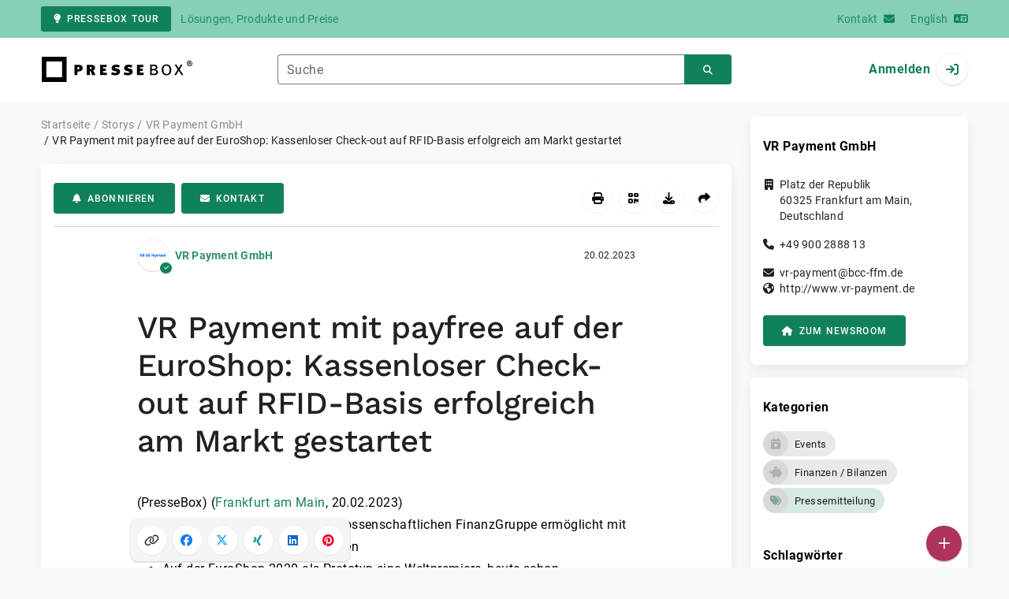

--- FILE ---
content_type: text/html; charset=UTF-8
request_url: https://www.pressebox.de/pressemitteilung/cardprocess-gmbh/VR-Payment-mit-payfree-auf-der-EuroShop-Kassenloser-Check-out-auf-RFID-Basis-erfolgreich-am-Markt-gestartet/boxid/1146685
body_size: 40282
content:
<!DOCTYPE html>
<html lang="de-DE" data-unn-base-page="two-columns" data-unn-page="press-release.show">
<!--suppress HtmlRequiredTitleElement-->
<head prefix="article: http://ogp.me/ns/article# fb: http://ogp.me/ns/fb# og: http://ogp.me/ns#">
    <meta charset="utf-8" />
<meta http-equiv="X-UA-Compatible" content="IE=edge" />
<meta name="description" content="VR Payment GmbH, 
Der Zahlungsspezialist der genossenschaftlichen FinanzGruppe ermöglicht mit payfree Bezahlen im Vorbeigehen
Auf der Eur…" />
<meta name="keywords" content="payfree, rfid, handel, payment, mobile, euroshop, retail, vr payment, bargeldlos, check-out, kassenlos, point of sale, customer journey" />
<meta name="publisher" content="unn | UNITED NEWS NETWORK GmbH" />
<meta name="robots" content="index,follow,max-snippet:-1,max-image-preview:large" />
<meta name="theme-color" content="#ffffff" />
<meta name="viewport" content="width=device-width, initial-scale=1.0" />
            <meta property="fb:app_id" content="143739285693586" />
            <meta property="og:type" content="article" />
            <meta property="og:url" content="https://www.pressebox.de/pressemitteilung/cardprocess-gmbh/vr-payment-mit-payfree-auf-der-euroshop-kassenloser-check-out-auf-rfid-basis-erfolgreich-am-markt-gestartet/boxid/1146685" />
            <meta property="og:title" content="VR Payment mit payfree auf der EuroShop: Kassenloser Check-out auf RFID-Basis erfolgreich am Markt gestartet" />
            <meta property="og:description" content="Der Zahlungsspezialist der genossenschaftlichen FinanzGruppe ermöglicht mit payfree Bezahlen im Vorbeigehen
Auf der EuroShop 2020 als Prototyp eine Weltpremiere,..." />
            <meta property="article:tag" content="payfree" />
            <meta property="article:tag" content="rfid" />
            <meta property="article:tag" content="handel" />
            <meta property="article:tag" content="payment" />
            <meta property="article:tag" content="mobile" />
            <meta property="article:tag" content="euroshop" />
            <meta property="article:tag" content="retail" />
            <meta property="article:tag" content="vr payment" />
            <meta property="article:tag" content="bargeldlos" />
            <meta property="article:tag" content="check-out" />
            <meta property="article:tag" content="kassenlos" />
            <meta property="article:tag" content="point of sale" />
            <meta property="article:tag" content="customer journey" />
            <meta property="article:published_time" content="2023-02-20T15:00:00+01:00" />
            <meta property="article:modified_time" content="2023-02-20T15:00:47+01:00" />
            <meta property="og:image" content="https://cdn.pressebox.de/f/ff127f3f3bef6ad2/logos/170920/500_500.gif" />
    
<title>VR Payment mit payfree auf der EuroShop: Kassenloser Check-out auf RFID-Basis erfolgreich am Markt gestartet, VR Payment GmbH, Story - PresseBox</title>

                    <link href="https://www.pressebox.de/pressemitteilung/cardprocess-gmbh/vr-payment-mit-payfree-auf-der-euroshop-kassenloser-check-out-auf-rfid-basis-erfolgreich-am-markt-gestartet/boxid/1146685" rel="canonical" />
        

<!--suppress HtmlUnknownTarget-->
<link href="/opensearch.xml" rel="search" type="application/opensearchdescription+xml" title="PresseBox Pressemitteilungssuche" />

<!--suppress HtmlUnknownTarget-->
<link href="/favicon.ico" rel="shortcut icon" type="image/x-icon" />

<!--suppress ALL-->
<script>if(!"gdprAppliesGlobally" in window){window.gdprAppliesGlobally=true}if(!("cmp_id" in window)||window.cmp_id<1){window.cmp_id=0}if(!("cmp_cdid" in window)){window.cmp_cdid=22815}if(!("cmp_params" in window)){window.cmp_params=""}if(!("cmp_host" in window)){window.cmp_host="d.delivery.consentmanager.net"}if(!("cmp_cdn" in window)){window.cmp_cdn="cdn.consentmanager.net"}if(!("cmp_proto" in window)){window.cmp_proto="https:"}if(!("cmp_codesrc" in window)){window.cmp_codesrc="1"}window.cmp_getsupportedLangs=function(){var b=["DE","EN","FR","IT","NO","DA","FI","ES","PT","RO","BG","ET","EL","GA","HR","LV","LT","MT","NL","PL","SV","SK","SL","CS","HU","RU","SR","ZH","TR","UK","AR","BS"];if("cmp_customlanguages" in window){for(var a=0;a<window.cmp_customlanguages.length;a++){b.push(window.cmp_customlanguages[a].l.toUpperCase())}}return b};window.cmp_getRTLLangs=function(){var a=["AR"];if("cmp_customlanguages" in window){for(var b=0;b<window.cmp_customlanguages.length;b++){if("r" in window.cmp_customlanguages[b]&&window.cmp_customlanguages[b].r){a.push(window.cmp_customlanguages[b].l)}}}return a};window.cmp_getlang=function(j){if(typeof(j)!="boolean"){j=true}if(j&&typeof(cmp_getlang.usedlang)=="string"&&cmp_getlang.usedlang!==""){return cmp_getlang.usedlang}var g=window.cmp_getsupportedLangs();var c=[];var f=location.hash;var e=location.search;var a="languages" in navigator?navigator.languages:[];if(f.indexOf("cmplang=")!=-1){c.push(f.substr(f.indexOf("cmplang=")+8,2).toUpperCase())}else{if(e.indexOf("cmplang=")!=-1){c.push(e.substr(e.indexOf("cmplang=")+8,2).toUpperCase())}else{if("cmp_setlang" in window&&window.cmp_setlang!=""){c.push(window.cmp_setlang.toUpperCase())}else{if(a.length>0){for(var d=0;d<a.length;d++){c.push(a[d])}}}}}if("language" in navigator){c.push(navigator.language)}if("userLanguage" in navigator){c.push(navigator.userLanguage)}var h="";for(var d=0;d<c.length;d++){var b=c[d].toUpperCase();if(g.indexOf(b)!=-1){h=b;break}if(b.indexOf("-")!=-1){b=b.substr(0,2)}if(g.indexOf(b)!=-1){h=b;break}}if(h==""&&typeof(cmp_getlang.defaultlang)=="string"&&cmp_getlang.defaultlang!==""){return cmp_getlang.defaultlang}else{if(h==""){h="EN"}}h=h.toUpperCase();return h};(function(){var u=document;var v=u.getElementsByTagName;var h=window;var o="";var b="_en";if("cmp_getlang" in h){o=h.cmp_getlang().toLowerCase();if("cmp_customlanguages" in h){for(var q=0;q<h.cmp_customlanguages.length;q++){if(h.cmp_customlanguages[q].l.toUpperCase()==o.toUpperCase()){o="en";break}}}b="_"+o}function x(i,e){var w="";i+="=";var s=i.length;var d=location;if(d.hash.indexOf(i)!=-1){w=d.hash.substr(d.hash.indexOf(i)+s,9999)}else{if(d.search.indexOf(i)!=-1){w=d.search.substr(d.search.indexOf(i)+s,9999)}else{return e}}if(w.indexOf("&")!=-1){w=w.substr(0,w.indexOf("&"))}return w}var k=("cmp_proto" in h)?h.cmp_proto:"https:";if(k!="http:"&&k!="https:"){k="https:"}var g=("cmp_ref" in h)?h.cmp_ref:location.href;var j=u.createElement("script");j.setAttribute("data-cmp-ab","1");var c=x("cmpdesign","cmp_design" in h?h.cmp_design:"");var f=x("cmpregulationkey","cmp_regulationkey" in h?h.cmp_regulationkey:"");var r=x("cmpgppkey","cmp_gppkey" in h?h.cmp_gppkey:"");var n=x("cmpatt","cmp_att" in h?h.cmp_att:"");j.src=k+"//"+h.cmp_host+"/delivery/cmp.php?"+("cmp_id" in h&&h.cmp_id>0?"id="+h.cmp_id:"")+("cmp_cdid" in h?"&cdid="+h.cmp_cdid:"")+"&h="+encodeURIComponent(g)+(c!=""?"&cmpdesign="+encodeURIComponent(c):"")+(f!=""?"&cmpregulationkey="+encodeURIComponent(f):"")+(r!=""?"&cmpgppkey="+encodeURIComponent(r):"")+(n!=""?"&cmpatt="+encodeURIComponent(n):"")+("cmp_params" in h?"&"+h.cmp_params:"")+(u.cookie.length>0?"&__cmpfcc=1":"")+"&l="+o.toLowerCase()+"&o="+(new Date()).getTime();j.type="text/javascript";j.async=true;if(u.currentScript&&u.currentScript.parentElement){u.currentScript.parentElement.appendChild(j)}else{if(u.body){u.body.appendChild(j)}else{var t=v("body");if(t.length==0){t=v("div")}if(t.length==0){t=v("span")}if(t.length==0){t=v("ins")}if(t.length==0){t=v("script")}if(t.length==0){t=v("head")}if(t.length>0){t[0].appendChild(j)}}}var m="js";var p=x("cmpdebugunminimized","cmpdebugunminimized" in h?h.cmpdebugunminimized:0)>0?"":".min";var a=x("cmpdebugcoverage","cmp_debugcoverage" in h?h.cmp_debugcoverage:"");if(a=="1"){m="instrumented";p=""}var j=u.createElement("script");j.src=k+"//"+h.cmp_cdn+"/delivery/"+m+"/cmp"+b+p+".js";j.type="text/javascript";j.setAttribute("data-cmp-ab","1");j.async=true;if(u.currentScript&&u.currentScript.parentElement){u.currentScript.parentElement.appendChild(j)}else{if(u.body){u.body.appendChild(j)}else{var t=v("body");if(t.length==0){t=v("div")}if(t.length==0){t=v("span")}if(t.length==0){t=v("ins")}if(t.length==0){t=v("script")}if(t.length==0){t=v("head")}if(t.length>0){t[0].appendChild(j)}}}})();window.cmp_addFrame=function(b){if(!window.frames[b]){if(document.body){var a=document.createElement("iframe");a.style.cssText="display:none";if("cmp_cdn" in window&&"cmp_ultrablocking" in window&&window.cmp_ultrablocking>0){a.src="//"+window.cmp_cdn+"/delivery/empty.html"}a.name=b;a.setAttribute("title","Intentionally hidden, please ignore");a.setAttribute("role","none");a.setAttribute("tabindex","-1");document.body.appendChild(a)}else{window.setTimeout(window.cmp_addFrame,10,b)}}};window.cmp_rc=function(h){var b=document.cookie;var f="";var d=0;while(b!=""&&d<100){d++;while(b.substr(0,1)==" "){b=b.substr(1,b.length)}var g=b.substring(0,b.indexOf("="));if(b.indexOf(";")!=-1){var c=b.substring(b.indexOf("=")+1,b.indexOf(";"))}else{var c=b.substr(b.indexOf("=")+1,b.length)}if(h==g){f=c}var e=b.indexOf(";")+1;if(e==0){e=b.length}b=b.substring(e,b.length)}return(f)};window.cmp_stub=function(){var a=arguments;__cmp.a=__cmp.a||[];if(!a.length){return __cmp.a}else{if(a[0]==="ping"){if(a[1]===2){a[2]({gdprApplies:gdprAppliesGlobally,cmpLoaded:false,cmpStatus:"stub",displayStatus:"hidden",apiVersion:"2.2",cmpId:31},true)}else{a[2](false,true)}}else{if(a[0]==="getUSPData"){a[2]({version:1,uspString:window.cmp_rc("")},true)}else{if(a[0]==="getTCData"){__cmp.a.push([].slice.apply(a))}else{if(a[0]==="addEventListener"||a[0]==="removeEventListener"){__cmp.a.push([].slice.apply(a))}else{if(a.length==4&&a[3]===false){a[2]({},false)}else{__cmp.a.push([].slice.apply(a))}}}}}}};window.cmp_gpp_ping=function(){return{gppVersion:"1.0",cmpStatus:"stub",cmpDisplayStatus:"hidden",supportedAPIs:["tcfca","usnat","usca","usva","usco","usut","usct"],cmpId:31}};window.cmp_gppstub=function(){var a=arguments;__gpp.q=__gpp.q||[];if(!a.length){return __gpp.q}var g=a[0];var f=a.length>1?a[1]:null;var e=a.length>2?a[2]:null;if(g==="ping"){return window.cmp_gpp_ping()}else{if(g==="addEventListener"){__gpp.e=__gpp.e||[];if(!("lastId" in __gpp)){__gpp.lastId=0}__gpp.lastId++;var c=__gpp.lastId;__gpp.e.push({id:c,callback:f});return{eventName:"listenerRegistered",listenerId:c,data:true,pingData:window.cmp_gpp_ping()}}else{if(g==="removeEventListener"){var h=false;__gpp.e=__gpp.e||[];for(var d=0;d<__gpp.e.length;d++){if(__gpp.e[d].id==e){__gpp.e[d].splice(d,1);h=true;break}}return{eventName:"listenerRemoved",listenerId:e,data:h,pingData:window.cmp_gpp_ping()}}else{if(g==="getGPPData"){return{sectionId:3,gppVersion:1,sectionList:[],applicableSections:[0],gppString:"",pingData:window.cmp_gpp_ping()}}else{if(g==="hasSection"||g==="getSection"||g==="getField"){return null}else{__gpp.q.push([].slice.apply(a))}}}}}};window.cmp_msghandler=function(d){var a=typeof d.data==="string";try{var c=a?JSON.parse(d.data):d.data}catch(f){var c=null}if(typeof(c)==="object"&&c!==null&&"__cmpCall" in c){var b=c.__cmpCall;window.__cmp(b.command,b.parameter,function(h,g){var e={__cmpReturn:{returnValue:h,success:g,callId:b.callId}};d.source.postMessage(a?JSON.stringify(e):e,"*")})}if(typeof(c)==="object"&&c!==null&&"__uspapiCall" in c){var b=c.__uspapiCall;window.__uspapi(b.command,b.version,function(h,g){var e={__uspapiReturn:{returnValue:h,success:g,callId:b.callId}};d.source.postMessage(a?JSON.stringify(e):e,"*")})}if(typeof(c)==="object"&&c!==null&&"__tcfapiCall" in c){var b=c.__tcfapiCall;window.__tcfapi(b.command,b.version,function(h,g){var e={__tcfapiReturn:{returnValue:h,success:g,callId:b.callId}};d.source.postMessage(a?JSON.stringify(e):e,"*")},b.parameter)}if(typeof(c)==="object"&&c!==null&&"__gppCall" in c){var b=c.__gppCall;window.__gpp(b.command,function(h,g){var e={__gppReturn:{returnValue:h,success:g,callId:b.callId}};d.source.postMessage(a?JSON.stringify(e):e,"*")},"parameter" in b?b.parameter:null,"version" in b?b.version:1)}};window.cmp_setStub=function(a){if(!(a in window)||(typeof(window[a])!=="function"&&typeof(window[a])!=="object"&&(typeof(window[a])==="undefined"||window[a]!==null))){window[a]=window.cmp_stub;window[a].msgHandler=window.cmp_msghandler;window.addEventListener("message",window.cmp_msghandler,false)}};window.cmp_setGppStub=function(a){if(!(a in window)||(typeof(window[a])!=="function"&&typeof(window[a])!=="object"&&(typeof(window[a])==="undefined"||window[a]!==null))){window[a]=window.cmp_gppstub;window[a].msgHandler=window.cmp_msghandler;window.addEventListener("message",window.cmp_msghandler,false)}};window.cmp_addFrame("__cmpLocator");if(!("cmp_disableusp" in window)||!window.cmp_disableusp){window.cmp_addFrame("__uspapiLocator")}if(!("cmp_disabletcf" in window)||!window.cmp_disabletcf){window.cmp_addFrame("__tcfapiLocator")}if(!("cmp_disablegpp" in window)||!window.cmp_disablegpp){window.cmp_addFrame("__gppLocator")}window.cmp_setStub("__cmp");if(!("cmp_disabletcf" in window)||!window.cmp_disabletcf){window.cmp_setStub("__tcfapi")}if(!("cmp_disableusp" in window)||!window.cmp_disableusp){window.cmp_setStub("__uspapi")}if(!("cmp_disablegpp" in window)||!window.cmp_disablegpp){window.cmp_setGppStub("__gpp")};</script>

<link rel="preload" as="style" href="https://www.pressebox.de/build/assets/app-79a06cd2.css" /><link rel="stylesheet" href="https://www.pressebox.de/build/assets/app-79a06cd2.css" /><style >[wire\:loading], [wire\:loading\.delay], [wire\:loading\.inline-block], [wire\:loading\.inline], [wire\:loading\.block], [wire\:loading\.flex], [wire\:loading\.table], [wire\:loading\.grid], [wire\:loading\.inline-flex] {display: none;}[wire\:loading\.delay\.shortest], [wire\:loading\.delay\.shorter], [wire\:loading\.delay\.short], [wire\:loading\.delay\.long], [wire\:loading\.delay\.longer], [wire\:loading\.delay\.longest] {display:none;}[wire\:offline] {display: none;}[wire\:dirty]:not(textarea):not(input):not(select) {display: none;}input:-webkit-autofill, select:-webkit-autofill, textarea:-webkit-autofill {animation-duration: 50000s;animation-name: livewireautofill;}@keyframes livewireautofill { from {} }</style>
</head>
<body class="d-flex flex-column"  itemscope itemtype="http://schema.org/NewsArticle" >
<nav class="navbar navbar-light bg-primary-200 text-primary-700 py-0 shadow-0 small d-print-none" data-unn-component="global.toolbar" data-unn-component-instance-id="midGYaX6QSDG8FR2CUTy">
    <div class="container">
        <a
            href="https://info.pressebox.de/"
            target="_blank"
            class="btn btn-primary btn-sm"
            data-unn-ga-category="global toolbar"
            data-unn-ga-label="PresseBox Tour"
        >
            <i class="fas fa-lightbulb cme-2" aria-hidden="true"></i>PresseBox Tour
        </a>
        <span class="d-none d-md-inline text-body2 cms-3 ">Lösungen, Produkte und Preise</span>

        <a href="https://info.pressebox.de/kontakt/" target="_blank" class="ms-auto">
            <span class="d-none d-sm-inline text-body2">Kontakt</span><i class="fas fa-envelope cms-2" aria-hidden="true"></i>
        </a>
                                    
                <a href="https://www.pressebox.com" class="cms-5">
                    <span class="d-none d-sm-inline text-body2">English</span><i class="fas fa-language cms-2" aria-hidden="true"></i>
                </a>
                        </div>
</nav>
<nav class="bg-white navbar navbar-light py-0 shadow-0 position-sticky d-print-none" data-unn-component="global.top-bar" data-unn-component-instance-id="W6p81Y9rlvKAzaO4xIaY">
    <div class="container">
        <div class="row flex-fill align-items-center">
            <div class="col-auto col-sm-5 col-md-4 col-lg-3 order-1 d-flex flex-fill align-items-center">
                <a href="/" class="d-inline-flex navbar-brand m-0 p-0 logo logo-dark">
                    <span class="visually-hidden-focusable">Zur Startseite</span>
                </a>
            </div>

                            <div class="col-auto col-sm-5 col-lg-6 order-3 order-sm-2 d-none d-sm-flex pt-3 pt-sm-0 flex-fill align-items-center js-search-form-wrapper">
                    <form method="post" action="https://www.pressebox.de/pressemitteilung/suche" class="w-100">
                        <div class="input-group flex-nowrap">
                            <div data-unn-component="global.clearable-input" data-unn-component-instance-id="Z8HCdKZvyOdX6gACYy3G" class="flex-fill force-hide">
    <div class="form-outline">
                                    <input
                                        id="search_W6p81Y9rlvKAzaO4xIaY"
                                        name="keywords"
                                        type="search"
                                        value=""
                                        class="form-control"
                                        required
                                        minlength="2"
                                    />
                                    <label class="form-label text-truncate" for="search_W6p81Y9rlvKAzaO4xIaY">Suche</label>
                                </div>
    <button type="button" class="clear" aria-label="Zurücksetzen"><i class="far fa-times" aria-hidden="true"></i></button>
</div>
                            <button
                                type="submit"
                                class="btn btn-primary"
                                aria-label="Suchen"
                                data-unn-ga-category="global top bar"
                                data-unn-ga-label="Suchen"
                            >
                                <i class="fas fa-search" aria-hidden="true"></i>
                            </button>
                        </div>

                        <input type="hidden" name="_token" value="3CPuOMbVsaXIsc5pwFT3feiRmNRAB8gA2DoFDuCB">                    </form>
                </div>

                <div class="col-auto col-sm-2 col-md-3 order-2 order-sm-3 d-flex align-items-center">
                    <div class="d-flex w-100 align-items-center justify-content-end">
                        <button type="button" class="d-sm-none btn btn-primary btn-floating cme-5 js-search-toggle" aria-label="Suchen">
                            <i class="fas fa-search" aria-hidden="true"></i>
                        </button>

                                                    <a
                                href="/login"
                                class="d-flex align-items-center fw-bold"
                                data-mdb-toggle="modal"
                                data-mdb-target="#login"
                            >
                                <span class="d-none d-md-inline-block cme-2 pe-none">Anmelden</span>
                                <span class="avatar bg-white rounded-circle shadow-1-strong pe-none">
                                    <i class="fas fa-sign-in" aria-hidden="true"></i>
                                </span>
                            </a>
                                            </div>
                </div>
                    </div>
    </div>
</nav>

<div class="flex-fill flex-shrink-0 cmt-5 cmb-5">
    <div class="container h-100">
        <div class="row g-4 h-100">
            <div class="col-md-7 col-lg-8 col-xl-9">
                    <nav class="d-print-none" data-unn-component="global.breadcrumbs" data-unn-component-instance-id="aPPkJN1LSfrEu90jaiSj">
    <ol itemscope itemtype="http://schema.org/BreadcrumbList" class="breadcrumb">
                    <li
                class="breadcrumb-item text-body2"
                itemprop="itemListElement"
                itemscope
                itemtype="http://schema.org/ListItem"
            >
                <a href="/" itemprop="item">
                    <span itemprop="name">Startseite</span>
                </a>
                <meta itemprop="position" content="1" />
            </li>
                    <li
                class="breadcrumb-item text-body2"
                itemprop="itemListElement"
                itemscope
                itemtype="http://schema.org/ListItem"
            >
                <a href="/pressemitteilung" itemprop="item">
                    <span itemprop="name">Storys</span>
                </a>
                <meta itemprop="position" content="2" />
            </li>
                    <li
                class="breadcrumb-item text-body2"
                itemprop="itemListElement"
                itemscope
                itemtype="http://schema.org/ListItem"
            >
                <a href="/newsroom/cardprocess-gmbh/pressemitteilungen" itemprop="item">
                    <span itemprop="name">VR Payment GmbH</span>
                </a>
                <meta itemprop="position" content="3" />
            </li>
                    <li
                class="breadcrumb-item active pe-none text-body2"
                itemprop="itemListElement"
                itemscope
                itemtype="http://schema.org/ListItem"
            >
                <a href="/pressemitteilung/cardprocess-gmbh/vr-payment-mit-payfree-auf-der-euroshop-kassenloser-check-out-auf-rfid-basis-erfolgreich-am-markt-gestartet/boxid/1146685" itemprop="item">
                    <span itemprop="name">VR Payment mit payfree auf der EuroShop: Kassenloser Check-out auf RFID-Basis erfolgreich am Markt gestartet</span>
                </a>
                <meta itemprop="position" content="4" />
            </li>
            </ol>
</nav>

    <main class="card overflow-hidden">
        <div class="card-body">
            <div class="d-flex flex-wrap align-items-center cpb-4 cmb-4 border-hr border-bottom d-print-none" data-unn-component="press-release.toolbar" data-unn-component-instance-id="AHT1m6MgeaFZnIqmfBdA">
            <button
            type="button"
            class="btn btn-primary text-nowrap"
            data-mdb-toggle="modal"
            data-mdb-target="#subscribe-to-press-releases"
            data-unn-ga-category="pr toolbar"
            data-unn-ga-label="Abonnieren"
        >
            <i class="fas fa-bell cme-2" aria-hidden="true"></i>Abonnieren
        </button>
                            <a
                href="javascript:void(0)"
                class="btn btn-primary text-nowrap cms-2"
                data-mdb-toggle="modal"
                data-mdb-target="#contact"
                data-unn-email-hash="322b8a1d042c399e8ca93ae64b9847f5e7ed86a75b98ffe5d5119ede06470af0"
                data-unn-email-subject="Kontaktanfrage zu Ihrer Story „VR Payment mit payfree auf der EuroShop: Kassenloser Check-out auf RFID-Basis erfolgreich am Markt gestartet“"
                data-unn-ga-category="pr toolbar"
                data-unn-ga-label="Kontakt"
            >
                <i class="fas fa-envelope cme-2" aria-hidden="true"></i>Kontakt
            </a>
                        
            <div class="ms-auto d-flex">
            <button
                type="button"
                class="btn btn-white btn-floating text-reset dropdown-toggle d-lg-none"
                title="Aktionen"
                aria-expanded="false"
                aria-label="Aktionen"
                data-mdb-toggle="dropdown"
            >
                <i class="fas fa-lg fa-ellipsis-v" aria-hidden="true"></i>
            </button>
            <div class="dropdown-menu dropdown-menu-end d-lg-none bg-neutral-50 cp-2 cms-2 cmt-2">
                <div class="actions d-flex">
    <button
        type="button"
        class="btn btn-white btn-floating text-reset cms-2 js-print"
        title="Drucken"
        aria-label="Drucken"
        data-unn-ga-category="pr toolbar"
        data-unn-ga-label="Drucken"
    >
        <i class="fas fa-lg fa-print" aria-hidden="true"></i>
    </button>

    <button
        type="button"
        class="btn btn-white btn-floating text-reset cms-2"
        title="QR-Code abrufen"
        aria-label="QR-Code abrufen"
        data-mdb-toggle="modal"
        data-mdb-target="#qr-code"
        data-unn-ga-category="pr toolbar"
        data-unn-ga-label="QR-Code abrufen"
    >
        <i class="fas fa-lg fa-qrcode" aria-hidden="true"></i>
    </button>

            <button
            type="button"
            class="btn btn-white btn-floating text-reset cms-2"
            title="Herunterladen"
            aria-label="Herunterladen"
            data-mdb-toggle="modal"
            data-mdb-target="#request-publication-download"
            data-unn-ga-category="pr toolbar"
            data-unn-ga-label="Herunterladen"
        >
            <i class="fas fa-lg fa-download" aria-hidden="true"></i>
        </button>

        <button
            type="button"
            class="btn btn-white btn-floating text-reset cms-2"
            title="Weiterempfehlen"
            aria-label="Weiterempfehlen"
            data-mdb-toggle="modal"
            data-mdb-target="#recommend"
            data-unn-ga-category="pr toolbar"
            data-unn-ga-label="Weiterempfehlen"
        >
            <i class="fas fa-lg fa-share" aria-hidden="true"></i>
        </button>
    </div>
            </div>

            <div class="d-none d-lg-block">
                <div class="actions d-flex">
    <button
        type="button"
        class="btn btn-white btn-floating text-reset cms-2 js-print"
        title="Drucken"
        aria-label="Drucken"
        data-unn-ga-category="pr toolbar"
        data-unn-ga-label="Drucken"
    >
        <i class="fas fa-lg fa-print" aria-hidden="true"></i>
    </button>

    <button
        type="button"
        class="btn btn-white btn-floating text-reset cms-2"
        title="QR-Code abrufen"
        aria-label="QR-Code abrufen"
        data-mdb-toggle="modal"
        data-mdb-target="#qr-code"
        data-unn-ga-category="pr toolbar"
        data-unn-ga-label="QR-Code abrufen"
    >
        <i class="fas fa-lg fa-qrcode" aria-hidden="true"></i>
    </button>

            <button
            type="button"
            class="btn btn-white btn-floating text-reset cms-2"
            title="Herunterladen"
            aria-label="Herunterladen"
            data-mdb-toggle="modal"
            data-mdb-target="#request-publication-download"
            data-unn-ga-category="pr toolbar"
            data-unn-ga-label="Herunterladen"
        >
            <i class="fas fa-lg fa-download" aria-hidden="true"></i>
        </button>

        <button
            type="button"
            class="btn btn-white btn-floating text-reset cms-2"
            title="Weiterempfehlen"
            aria-label="Weiterempfehlen"
            data-mdb-toggle="modal"
            data-mdb-target="#recommend"
            data-unn-ga-category="pr toolbar"
            data-unn-ga-label="Weiterempfehlen"
        >
            <i class="fas fa-lg fa-share" aria-hidden="true"></i>
        </button>
    </div>
            </div>
        </div>
    </div>

            <div class="row g-0">
                <div class="col-lg-9 mx-auto">
                                            <div class="d-none d-print-block text-body2">
    <div class="row g-3">
        <div class="col-10 d-flex align-items-center">
            <div class="logo logo-dark"></div>
        </div>
        <div class="col-2 d-flex align-items-center">
            <img
                src="[data-uri]"
                class="w-100 qr-code"
                alt="QR-Code für die aktuelle URL"
            />
        </div>
    </div>

    <p class="cpy-2 m-0 border-bottom border-2">Story Box-ID: 1146685</p>

    <div class="cpy-2 cmb-6 border-bottom border-2">
        <div class="row g-3">
            <div class="col-8">
                <strong class="d-block">VR Payment GmbH</strong>
                                    <span class="d-block">Platz der Republik</span>
                                                    <span>60325</span>
                                                    <span>Frankfurt am Main</span>,
                                                    <span>Deutschland</span>
                                                    <span class="d-block fw-bold">http://www.vr-payment.de</span>
                            </div>
            <div class="col-4 text-end">
                                     <strong class="d-block">Ansprechpartner:in</strong>
                                                                                                        Frau
                                                                                                                    Regina
                                                        Bruschke
                                                                                                            <span class="d-block">+49 69 900288813</span>
                                                                                                        <span class="d-block fw-bold" data-unn-email-hash="322b8a1d042c399e8ca93ae64b9847f5e7ed86a75b98ffe5d5119ede06470af0"></span>
                                                                         </div>
        </div>
    </div>
</div>
                    
                    <div class="d-flex align-items-center cmb-12">
                        <div class="d-inline-flex position-relative cme-2 d-print-none" style="font-size: 18px;" data-unn-component="global.avatar" data-unn-component-instance-id="Av0L3cfAUPeioaJATodz">
            <!--suppress HtmlRequiredAltAttribute, RequiredAttributes-->
        <img class="object-fit-contain bg-white rounded-circle shadow-1-strong" width="40" height="40" loading="lazy" src="https://cdn.pressebox.de/f/ff127f3f3bef6ad2/logos/170920/500_500.gif" alt="Logo der Firma VR Payment GmbH" />
    
            <i
            class="fas fa-check badge d-flex align-items-center justify-content-center position-absolute rounded-circle bg-primary text-white"
            aria-hidden="true"
        ></i>
    </div>
                        <span class="text-body2 text-truncate d-print-none">
                                                            <a href="https://www.pressebox.de/newsroom/cardprocess-gmbh/pressemitteilungen" rel="author" class="fw-bold">VR Payment GmbH</a>
                                                    </span>
                        <time
                            datetime="2023-02-20T15:00:00+01:00"
                            class="ms-auto cps-2 text-caption text-nowrap"
                            itemprop="datePublished"
                        >
                            20.02.2023
                        </time>
                    </div>

                    <article>
                        <h1 class="cmb-10" itemprop="headline" lang="de">VR Payment mit payfree auf der EuroShop: Kassenloser Check-out auf RFID-Basis erfolgreich am Markt gestartet</h1>

                        
                        
                        <div class="articleBodyContainer ">
                                                            <meta itemprop="isAccessibleForFree" content="true" />
                                                        (PresseBox)
                            
                            (<span itemprop="dateline"><a href="/pressemitteilung/suche/schlagwoerter/Frankfurt%20am%20Main"><span itemprop="locationCreated">Frankfurt am Main</span></a>, <time datetime="2023-02-20T15:00:00+01:00">20.02.2023</time></span>)
                            <div class="d-inline" itemprop="articleBody" lang="de"><ul class="bbcode_list">
<li>Der Zahlungsspezialist der genossenschaftlichen FinanzGruppe ermöglicht mit payfree Bezahlen im Vorbeigehen</li>
<li>Auf der EuroShop 2020 als Prototyp eine Weltpremiere, heute schon branchenübergreifend im stationären Handel in der Anwendung</li>
<li>L’Oréal, Eintracht Frankfurt, Better Rich und weitere setzen auf die innovative Grab-and-Go-Technologie</li>
</ul>
Auf der EuroShop 2020 präsentierte VR Payment payfree: den weltweit ersten veritablen Prototypen eines kassenlosen Check-outs auf Basis von Radio Frequency Identification Technologie (RFID). Nach erfolgreichem Markteintritt ermöglicht payfree heute das Bezahlen im Vorbeigehen in verschiedenen Store-Settings und Branchen. Den aktuellen Produkt- und Entwicklungsstand mit Informationen zu konkreten Anwendungsfällen mit namenhaften Marken wie L’Oréal, Fußball-Bundesligist Eintracht Frankfurt oder Better Rich präsentiert der Zahlungsspezialist der genossenschaftlichen FinanzGruppe ab dem 26. Februar 2023 auf der EuroShop in Düsseldorf: Halle 6, Stand I28.<br />
<br />
Das schnelle und bequeme Einkaufserlebnis steht bei payfree im Fokus. Dank „Bag Fast Track“ für Multiprodukt-Scanning im stationären Handel führen Kund:innen ihre Einkaufstasche in einer fließenden Bewegung durch eine kleine U-förmige Scaneinheit am Ladenausgang. Alle Artikel werden automatisch und innerhalb weniger Sekunden anhand ihrer RFID-Etikettierung erfasst und anschließend kontaktlos per Karte oder App bezahlt. Damit ist payfree ein echter Gegenentwurf zu Grab-and-Go-Konzepten mit aufwendiger Sensorik und Kameratechnik. Es ist nicht nur schneller und kostensparender zu implementieren, sondern ermöglicht es Händler:innen auch, die zahlreichen Vorteile der RFID-Technologie auszuschöpfen. Warenlogistik, Bestandsverwaltung und Produktsicherungssysteme lassen sich nahtlos mit der Check-out-Lösung verknüpfen. Entsprechend groß ist das Interesse im Handel.<br />
<br />
payfree ist heute bereits in den Bereichen Sport-Merchandise, Beauty und Kosmetik, Food und Modeeinzelhandel im Einsatz. Je nach Anwendungsfall lässt sich die Check-out-Lösung für verschiedene Zwecke einsetzen:                                                            <br />

<ul class="bbcode_list">
<li><b>Erhöhung von Effizienz und Kundenfrequenz</b>: Ein kompletter Warenkorb wird in weniger als drei Sekunden automatisch erfasst. Kund:innen profitieren von verkürzten Wartezeiten. Mitarbeiter:innen werden nicht mehr an der Kasse gebunden und erhalten mehr Zeit für die Beratung.</li>
<li><b>Premium Customer Experience:</b> Das Einkaufserlebnis im Ladengeschäft wird durch den innovativen Check-out aufgewertet. Der Bezahl- und Kassiervorgang rückt in den Hintergrund, sodass die individuelle Beratung und Kundenbetreuung stärker wirken.</li>
</ul>
Die payfree Bag Fast Track ist schnell und einfach in verschiedene Storekonzepte integriert. Mit einer Grundfläche von knapp zwei Quadratmetern lässt sie sich flexibel platzieren. Alles, was es für den Betrieb braucht, sind ein Strom- und Netzwerkanschluss. Es sind sowohl mobile, autonome Anwendungen mit einem payfree-eigenem Kassenmodul als auch vollständige Software-Integrationen in bestehende Kassen- und Ressourcenplanungssysteme möglich. Händler:innen erhalten damit maximale Gestaltungsfreiheit.<br />
<br />
<b>Über payfree</b><br />
<br />
payfree ist der führende Anbieter RFID-basierter Lösungen rund um den nahtlosen Checkout. Das Unternehmen ist ein Joint Venture des Software-Entwicklers BMS Consulting und VR Payment, dem Zahlungsspezialisten der Genossenschaftlichen FinanzGruppe Volksbanken Raiffeisenbanken. Mit seiner Grab-and-Go-Technologie gestaltet payfree moderne Einkaufserlebnisse für den stationären Handel von morgen. Erfahren Sie mehr unter <a href="/redirect/ext?tu=http%3A%2F%2Fwww.payfree.io&rp=wRT-bg0i1KZTMKOsg324P82_YUqWZjqrOxp5qw5Hk0w" class="bbcode_url" target="_blank">www.payfree.io</a>.</div>

                                                                                </div>
                    </article>
                </div>
            </div>

                            <aside class="bg-neutral-50 cpy-10 cmx-ncard-x cmy-10 d-print-none">
                    <div class="card-body py-0">
                        <div class="row g-0">
                            <div class="col-lg-9 mx-auto">
                                <div class="row gx-3 gy-5">
                                                                            <div class="col-xl-6">
                                            <h3 class="text-caption fw-bold cmb-4">Story teilen:</h3>
                                            <div data-unn-component="global.share-bar" data-unn-component-instance-id="IE2GR2BjTL3U7yEnxacI">
    <form wire:id="2jjhZgaWjhrIkuqk8PsU" wire:initial-data="{&quot;fingerprint&quot;:{&quot;id&quot;:&quot;2jjhZgaWjhrIkuqk8PsU&quot;,&quot;name&quot;:&quot;form.share&quot;,&quot;locale&quot;:&quot;de_DE&quot;,&quot;path&quot;:&quot;pressemitteilung\/cardprocess-gmbh\/VR-Payment-mit-payfree-auf-der-EuroShop-Kassenloser-Check-out-auf-RFID-Basis-erfolgreich-am-Markt-gestartet\/boxid\/1146685&quot;,&quot;method&quot;:&quot;GET&quot;,&quot;v&quot;:&quot;acj&quot;},&quot;effects&quot;:{&quot;listeners&quot;:[]},&quot;serverMemo&quot;:{&quot;children&quot;:[],&quot;errors&quot;:[],&quot;htmlHash&quot;:&quot;97164b84&quot;,&quot;data&quot;:{&quot;class&quot;:&quot;rounded-5 cp-2 cm-n2&quot;,&quot;heading&quot;:&quot;VR Payment mit payfree auf der EuroShop: Kassenloser Check-out auf RFID-Basis erfolgreich am Markt gestartet&quot;,&quot;imageUrl&quot;:null,&quot;platform&quot;:&quot;&quot;,&quot;popoverTarget&quot;:&quot;&quot;,&quot;shareableId&quot;:1146685,&quot;shareableType&quot;:&quot;pressrelease&quot;,&quot;url&quot;:&quot;https:\/\/www.pressebox.de\/pressemitteilung\/cardprocess-gmbh\/vr-payment-mit-payfree-auf-der-euroshop-kassenloser-check-out-auf-rfid-basis-erfolgreich-am-markt-gestartet\/boxid\/1146685&quot;,&quot;platforms&quot;:{&quot;facebook&quot;:&quot;Facebook&quot;,&quot;twitter&quot;:&quot;X&quot;,&quot;xing&quot;:&quot;XING&quot;,&quot;linkedin&quot;:&quot;LinkedIn&quot;,&quot;pinterest&quot;:&quot;Pinterest&quot;},&quot;icons&quot;:{&quot;facebook&quot;:&quot;facebook&quot;,&quot;twitter&quot;:&quot;x-twitter&quot;,&quot;xing&quot;:&quot;xing&quot;,&quot;linkedin&quot;:&quot;linkedin&quot;,&quot;pinterest&quot;:&quot;pinterest&quot;}},&quot;dataMeta&quot;:[],&quot;checksum&quot;:&quot;ba184bd9e0c87405308efe93c6e5c2daed50a126ece58a15948a26ac0efb8e78&quot;}}" class="d-inline-flex rounded-5 cp-2 cm-n2" wire:submit.prevent="share" data-unn-livewire="form.share">
    <button
        type="submit"
        name="platform"
        value="clipboard"
        class="btn btn-white btn-floating"
        title="Link kopieren"
        aria-label="Link kopieren"
        data-unn-ga-category="social share"
        data-unn-ga-label="Link kopieren"
                    data-unn-popover-content="Link kopiert"
            data-unn-popover-placement="right"
                wire:click="$set('platform', 'clipboard')"
    >
        <i class="far fa-lg fa-link" aria-hidden="true"></i>
    </button>
            <button
            type="submit"
            name="platform"
            value="facebook"
            class="btn btn-facebook btn-floating cms-2"
            title="Auf Facebook teilen"
            aria-label="Auf Facebook teilen"
            data-unn-ga-category="social share"
            data-unn-ga-label="Auf Facebook teilen"
            wire:click="$set('platform', 'facebook')"
        >
            <i class="fab fa-lg fa-facebook" aria-hidden="true"></i>
        </button>
            <button
            type="submit"
            name="platform"
            value="twitter"
            class="btn btn-twitter btn-floating cms-2"
            title="Auf X teilen"
            aria-label="Auf X teilen"
            data-unn-ga-category="social share"
            data-unn-ga-label="Auf X teilen"
            wire:click="$set('platform', 'twitter')"
        >
            <i class="fab fa-lg fa-x-twitter" aria-hidden="true"></i>
        </button>
            <button
            type="submit"
            name="platform"
            value="xing"
            class="btn btn-xing btn-floating cms-2"
            title="Auf XING teilen"
            aria-label="Auf XING teilen"
            data-unn-ga-category="social share"
            data-unn-ga-label="Auf XING teilen"
            wire:click="$set('platform', 'xing')"
        >
            <i class="fab fa-lg fa-xing" aria-hidden="true"></i>
        </button>
            <button
            type="submit"
            name="platform"
            value="linkedin"
            class="btn btn-linkedin btn-floating cms-2"
            title="Auf LinkedIn teilen"
            aria-label="Auf LinkedIn teilen"
            data-unn-ga-category="social share"
            data-unn-ga-label="Auf LinkedIn teilen"
            wire:click="$set('platform', 'linkedin')"
        >
            <i class="fab fa-lg fa-linkedin" aria-hidden="true"></i>
        </button>
            <button
            type="submit"
            name="platform"
            value="pinterest"
            class="btn btn-pinterest btn-floating cms-2"
            title="Auf Pinterest teilen"
            aria-label="Auf Pinterest teilen"
            data-unn-ga-category="social share"
            data-unn-ga-label="Auf Pinterest teilen"
            wire:click="$set('platform', 'pinterest')"
        >
            <i class="fab fa-lg fa-pinterest" aria-hidden="true"></i>
        </button>
    </form>

<!-- Livewire Component wire-end:2jjhZgaWjhrIkuqk8PsU --></div>
                                        </div>
                                    
                                    <div class="col-xl-6">
                                        <h3 class="text-caption fw-bold cmb-4" lang="de">VR Payment mit payfree auf der EuroShop: Kassenloser Check-out auf RFID-Basis erfolgreich am Markt gestartet</h3>
                                        <p class="text-caption cmb-4">Eine Story von VR Payment GmbH</p>
                                        <p class="text-caption mb-0">
                                            <time datetime="2023-02-20T15:00:00+01:00">
                                                Veröffentlicht am 20.02.2023
                                            </time>
                                        </p>
                                    </div>
                                </div>
                            </div>
                        </div>
                    </div>
                </aside>
            
            
                            <div class="cmt-10">
                    <div class="row">
                        <div class="col-lg-9 mx-auto">
                            <section data-unn-component="press-release.boilerplate" data-unn-component-instance-id="apRQFtYXBlcgEaR0mnWm">
        <h3 class="text-body1 fw-bold cmb-6">VR Payment GmbH</h3>
        <input type="checkbox" id="expand_apRQFtYXBlcgEaR0mnWm" class="d-none">
        <p class="text-body2 mb-0 truncatable d-print-block" lang="de">VR Payment ist einer der führenden Payment Provider Deutschlands und als Unternehmen der DZ BANK Gruppe einziger Full-Service-Anbieter in Bankenhand. Als Spezialist für bargeldloses Bezahlen der Genossenschaftlichen FinanzGruppe Volksbanken Raiffeisenbanken entwickelt VR Payment innovative Lösungen für die Umsetzung der On- und Offline-Geschäfte seiner Kund:innen. Vom Netzbetrieb über Kartenakzeptanz und innovativen In-App-Lösungen bis hin zu Issuing-Services beherrscht VR Payment als einziger Service Provider in Deutschland die gesamte Wertschöpfungskette modernen Payments und ist aufgrund seiner Expertise gesuchter Partner führender Handels- und Dienstleistungsunternehmen. VR Payment verantwortet rund 240.000 Terminals und 5,8 Millionen Kreditkarten und sieht es als seine Verantwortung nachhaltige Aspekte fest in sein Handeln zu integrieren. An den Standorten Frankfurt am Main und Ettlingen arbeiten rund 400 Mitarbeiter:innen für das E-Geldinstitut.</p>
        <label for="expand_apRQFtYXBlcgEaR0mnWm" class="text-body2 d-print-none">alles anzeigen<i class="fas fa-arrow-right cms-2" aria-hidden="true"></i></label>
    </section>
                        </div>
                    </div>
                </div>
            
                            <img src="https://www.pressebox.de/pressemitteilung/cardprocess-gmbh/VR-Payment-mit-payfree-auf-der-EuroShop-Kassenloser-Check-out-auf-RFID-Basis-erfolgreich-am-Markt-gestartet/boxid/1146685.gif?data=q1YqSk3Oz81NzUtJLMnMzytWsoo2NDI1NjQy0DE0MjEyMTAE0QamphaxtQA%3D" alt="" class="view-counter" aria-hidden="true" />
                        <!-- Begin GCP --><img src="https://www.pressebox.de/gcp.gif?r=aXmlHOB2d4aOt6CQ2y3hIQAAAAY&amp;u=0" alt="" class="view-counter" aria-hidden="true" /><!-- End GCP -->        </div>
    </main>

    <aside class="d-print-none">
        <section class="cmt-8">
            <div wire:id="UG7ogSdYQ9EsdGHKstMf" wire:initial-data="{&quot;fingerprint&quot;:{&quot;id&quot;:&quot;UG7ogSdYQ9EsdGHKstMf&quot;,&quot;name&quot;:&quot;global.subscribe-to-pressemail&quot;,&quot;locale&quot;:&quot;de_DE&quot;,&quot;path&quot;:&quot;pressemitteilung\/cardprocess-gmbh\/VR-Payment-mit-payfree-auf-der-EuroShop-Kassenloser-Check-out-auf-RFID-Basis-erfolgreich-am-Markt-gestartet\/boxid\/1146685&quot;,&quot;method&quot;:&quot;GET&quot;,&quot;v&quot;:&quot;acj&quot;},&quot;effects&quot;:{&quot;listeners&quot;:[]},&quot;serverMemo&quot;:{&quot;children&quot;:[],&quot;errors&quot;:[],&quot;htmlHash&quot;:&quot;166d7273&quot;,&quot;data&quot;:{&quot;hpFields&quot;:{&quot;reason&quot;:&quot;&quot;,&quot;valid_now&quot;:&quot;[base64]&quot;},&quot;email&quot;:&quot;&quot;,&quot;isCompact&quot;:false},&quot;dataMeta&quot;:{&quot;wireables&quot;:[&quot;hpFields&quot;]},&quot;checksum&quot;:&quot;4a597f8af541fcfa74d82b18e28fb34baf0b41812bc90b182562de0bd077ea23&quot;}}" class="card overflow-hidden" data-unn-livewire="global.subscribe-to-pressemail">
            <div class="row g-0">
            <div class="col-12 col-lg-7 col-xl-12 col-xxl-7 d-flex align-items-center">
                <div class="card-body">
                    <div class="me-lg-4 me-xl-0 me-xxl-4">
                        <h3 class="card-title">PresseMail abonnieren</h3>
                        <p class="mb-0 text-body2">Erhalten Sie täglich aktuelle und relevante Storys kostenlos an Ihre E-Mail-Adresse zugeschickt. Melden Sie sich an und bleiben Sie informiert.</p>
                        <form class="cmt-6" wire:submit.prevent="subscribe">
                            <div class="row gx-2 gy-3">
                                <div class="col-12 col-sm-auto col-md-12 col-xl-auto col-xxl-12 flex-grow-1">
                                    <div>
                                        <div class="form-outline">
                                            <i class="fas fa-envelope text-muted trailing" aria-hidden="true"></i>
                                            <input
                                                type="email"
                                                autocomplete="email"
                                                required
                                                id="email_UG7ogSdYQ9EsdGHKstMf"
                                                class="form-control form-icon-trailing"
                                                wire:model.defer="email"
                                            >
                                            <label class="form-label" for="email_UG7ogSdYQ9EsdGHKstMf">E-Mail-Adresse</label>
                                        </div>
                                                                            </div>
                                </div>

                                <div class="col-auto">
                                    <button
                                        type="submit"
                                        class="btn btn-primary mw-100"
                                                                                data-unn-ga-category="card"
                                        data-unn-ga-label="Abonnieren"
                                        wire:loading.attr="disabled"
                                    >
                                                                                    <i class="fas fa-bell cme-2" aria-hidden="true"></i>Abonnieren
                                                                            </button>

                                                                    </div>

                                                            </div>
                        </form>
                    </div>
                </div>
            </div>
            <div class="col-12 col-lg-5 col-xl-12 col-xxl-5 d-flex align-items-center bg-primary-500 text-white">
                <div class="card-body">
                    <dl class="cms-18 mb-0">
                        <dt class="position-relative">
                            <i class="far fa-check-double fa-lg position-absolute cms-n18 avatar avatar-large rounded-circle bg-primary" aria-hidden="true"></i>
                            Tägliche Zusammenfassung
                        </dt>
                        <dd class="text-body2 m-0">PresseBox-Storys inklusive Bildmaterial und weiterführender Links</dd>

                        <dt class="position-relative cmt-6">
                            <i class="far fa-newspaper fa-lg position-absolute cms-n18 avatar avatar-large rounded-circle bg-primary" aria-hidden="true"></i>
                            Immer auf dem Laufenden
                        </dt>
                        <dd class="text-body2 m-0">Aktuelle News, Themen und Trends</dd>

                        <dt class="position-relative cmt-6">
                            <i class="far fa-user fa-lg position-absolute cms-n18 avatar avatar-large rounded-circle bg-primary" aria-hidden="true"></i>
                            Personalisierte Informationen
                        </dt>
                        <dd class="text-body2 m-0">Bestimmen Sie selbst, über welche Inhalte und Keywords Sie wann informiert werden</dd>
                    </dl>
                </div>
            </div>
        </div>
    </div>

<!-- Livewire Component wire-end:UG7ogSdYQ9EsdGHKstMf -->        </section>

                    <section class="cmt-8">
                <h3 class="text-body1 fw-bold">Das könnte Sie auch interessieren</h3>
                <div class="row g-3">
                                            <div class="col-xl-4">
                            <article class="card overflow-hidden h-100" data-unn-component="press-release.mini-card" data-unn-component-instance-id="kgX0ddZFsxvSOlY0stwJ">
    <div class="card-img-top">
                    <a href="https://www.pressebox.de/pressemitteilung/cardprocess-gmbh/vr-payment-ist-offizieller-payment-partner-der-hockey-bundesliga/boxid/1253120" class="text-reset">
                <div class="position-relative overflow-hidden ar-16-10" data-unn-component="global.image" data-unn-component-instance-id="zPFHnjlCHDGzZoCllAQy" itemprop="image" itemscope="itemscope" itemtype="https://schema.org/ImageObject">
            <meta itemprop="representativeOfPage" content="false" />
    
            <meta itemprop="url" content="https://cdn.pressebox.de/a/6ff46a17d7ae02f3/attachments/1547340.attachment/filename/Manuel+Wilhelm_GF+Hockey-Bundesliga.jpeg" />
                    <meta itemprop="caption" lang="de" content="Manuel Wilhelm, Geschäftsführer der Hockey-Bundesliga" />
                            <meta itemprop="copyrightNotice" content="SICHTSTARK fotodesign" />
                    
    <picture>
                                    <source srcset="https://cdn.pressebox.de/r/f855f44683cdf29e/attachments/15/47/34/thumbnail_1547340_552x345.webp" type="image/webp" />
                                                <source srcset="https://cdn.pressebox.de/r/80970537fdbf1d28/attachments/15/47/34/thumbnail_1547340_552x345.jpg" type="image/jpeg" />
                    
        <!--suppress HtmlRequiredAltAttribute, RequiredAttributes-->
        <img
            width="518" src="https://cdn.pressebox.de/r/80970537fdbf1d28/attachments/15/47/34/thumbnail_1547340_552x345.jpg" height="345" alt="Manuel Wilhelm_GF Hockey-Bundesliga.jpeg"
            class="position-absolute object-fit-cover blur"
        />
    </picture>
    <picture
        itemprop="thumbnail"
        itemscope itemtype="https://schema.org/ImageObject">
        <meta itemprop="width" content="518" />
        <meta itemprop="height" content="345" />
                    <meta itemprop="caption" lang="de" content="Manuel Wilhelm, Geschäftsführer der Hockey-Bundesliga" />
                            <meta itemprop="copyrightNotice" content="SICHTSTARK fotodesign" />
        
                                    <source
                    srcset="https://cdn.pressebox.de/r/f855f44683cdf29e/attachments/15/47/34/thumbnail_1547340_552x345.webp"
                    type="image/webp" />
                                                <source
                    srcset="https://cdn.pressebox.de/r/80970537fdbf1d28/attachments/15/47/34/thumbnail_1547340_552x345.jpg"
                    type="image/jpeg" />
                    
        <!--suppress HtmlRequiredAltAttribute, RequiredAttributes-->
        <img
            width="518" src="https://cdn.pressebox.de/r/80970537fdbf1d28/attachments/15/47/34/thumbnail_1547340_552x345.jpg" height="345" alt="Manuel Wilhelm_GF Hockey-Bundesliga.jpeg"
            class="position-absolute object-fit-contain w-100 h-100"
            aria-hidden="true"
            itemprop="url"
        />
    </picture>

    
</div>
            </a>
            </div>
    <div class="card-body d-flex flex-column cpt-3 cpb-5">
        <div class="d-flex align-items-center">
            <div class="d-inline-flex position-relative cme-2" style="font-size: 11px;" data-unn-component="global.avatar" data-unn-component-instance-id="E7t9VLIkGhOpXWQ3eUVM">
            <!--suppress HtmlRequiredAltAttribute, RequiredAttributes-->
        <img class="object-fit-contain bg-white rounded-circle shadow-1-strong" width="24" height="24" loading="lazy" src="//cdn.pressebox.de/f/ff127f3f3bef6ad2/logos/170920/500_500.gif" alt="Logo der Firma VR Payment GmbH" />
    
            <i
            class="fas fa-check badge d-flex align-items-center justify-content-center position-absolute rounded-circle bg-primary text-white"
            aria-hidden="true"
        ></i>
    </div>
            <span class="text-body2 text-truncate">
                                    <a href="https://www.pressebox.de/newsroom/cardprocess-gmbh/pressemitteilungen" class="fw-bold">VR Payment GmbH</a>
                            </span>
            <time
                datetime="2025-06-12T11:13:00+02:00"
                class="ms-auto ps-2 text-caption text-muted text-nowrap"
                title="12.06.2025 11:13"
            >
                12.06.2025
            </time>
        </div>
        <h4 class="text-body2 card-title cmt-5 cmb-4" lang="de">
            <a href="https://www.pressebox.de/pressemitteilung/cardprocess-gmbh/vr-payment-ist-offizieller-payment-partner-der-hockey-bundesliga/boxid/1253120" class="text-reset text-decoration-underline-hover">VR Payment ist offizieller Payment-Partner der Hockey-Bundesliga</a>
        </h4>
        <div class="mt-auto">
            <div class="row g-1">
                <div class="col-auto">
                    <div
                        class="dropup js-popover-target"
                        data-unn-popover-content="Link kopiert"
                        data-unn-popover-placement="right"
                    >
                        <a
                            class="chip chip-floating text-reset m-0 dropdown-toggle"
                            role="button"
                            aria-expanded="false"
                            title="Teilen"
                            aria-label="Teilen"
                            data-mdb-toggle="dropdown"
                        >
                            <i class="fas fa-share-alt" aria-hidden="true"></i>
                        </a>
                        <div class="dropdown-menu bg-neutral-50 cp-2 cmb-2 cms-n2">
                            <form wire:id="G9Vh8OYQ0nGG7tmhRkO2" wire:initial-data="{&quot;fingerprint&quot;:{&quot;id&quot;:&quot;G9Vh8OYQ0nGG7tmhRkO2&quot;,&quot;name&quot;:&quot;form.share&quot;,&quot;locale&quot;:&quot;de_DE&quot;,&quot;path&quot;:&quot;pressemitteilung\/cardprocess-gmbh\/VR-Payment-mit-payfree-auf-der-EuroShop-Kassenloser-Check-out-auf-RFID-Basis-erfolgreich-am-Markt-gestartet\/boxid\/1146685&quot;,&quot;method&quot;:&quot;GET&quot;,&quot;v&quot;:&quot;acj&quot;},&quot;effects&quot;:{&quot;listeners&quot;:[]},&quot;serverMemo&quot;:{&quot;children&quot;:[],&quot;errors&quot;:[],&quot;htmlHash&quot;:&quot;c781da0b&quot;,&quot;data&quot;:{&quot;class&quot;:&quot;&quot;,&quot;heading&quot;:&quot;VR Payment ist offizieller Payment-Partner der Hockey-Bundesliga&quot;,&quot;imageUrl&quot;:&quot;https:\/\/cdn.pressebox.de\/a\/6ff46a17d7ae02f3\/attachments\/1547340.attachment\/filename\/Manuel+Wilhelm_GF+Hockey-Bundesliga.jpeg&quot;,&quot;platform&quot;:&quot;&quot;,&quot;popoverTarget&quot;:&quot;.js-popover-target&quot;,&quot;shareableId&quot;:1253120,&quot;shareableType&quot;:&quot;pressrelease&quot;,&quot;url&quot;:&quot;https:\/\/www.pressebox.de\/pressemitteilung\/cardprocess-gmbh\/vr-payment-ist-offizieller-payment-partner-der-hockey-bundesliga\/boxid\/1253120&quot;,&quot;platforms&quot;:{&quot;facebook&quot;:&quot;Facebook&quot;,&quot;twitter&quot;:&quot;X&quot;,&quot;xing&quot;:&quot;XING&quot;,&quot;linkedin&quot;:&quot;LinkedIn&quot;,&quot;pinterest&quot;:&quot;Pinterest&quot;},&quot;icons&quot;:{&quot;facebook&quot;:&quot;facebook&quot;,&quot;twitter&quot;:&quot;x-twitter&quot;,&quot;xing&quot;:&quot;xing&quot;,&quot;linkedin&quot;:&quot;linkedin&quot;,&quot;pinterest&quot;:&quot;pinterest&quot;}},&quot;dataMeta&quot;:[],&quot;checksum&quot;:&quot;de1686e99b04589222ba58254f08013ec1f81af9ed2cc14d031c9b3822cb3836&quot;}}" class="d-inline-flex" wire:submit.prevent="share" data-unn-livewire="form.share">
    <button
        type="submit"
        name="platform"
        value="clipboard"
        class="btn btn-white btn-floating"
        title="Link kopieren"
        aria-label="Link kopieren"
        data-unn-ga-category="social share"
        data-unn-ga-label="Link kopieren"
                    data-unn-popover-target=".js-popover-target"
                wire:click="$set('platform', 'clipboard')"
    >
        <i class="far fa-lg fa-link" aria-hidden="true"></i>
    </button>
            <button
            type="submit"
            name="platform"
            value="facebook"
            class="btn btn-facebook btn-floating cms-2"
            title="Auf Facebook teilen"
            aria-label="Auf Facebook teilen"
            data-unn-ga-category="social share"
            data-unn-ga-label="Auf Facebook teilen"
            wire:click="$set('platform', 'facebook')"
        >
            <i class="fab fa-lg fa-facebook" aria-hidden="true"></i>
        </button>
            <button
            type="submit"
            name="platform"
            value="twitter"
            class="btn btn-twitter btn-floating cms-2"
            title="Auf X teilen"
            aria-label="Auf X teilen"
            data-unn-ga-category="social share"
            data-unn-ga-label="Auf X teilen"
            wire:click="$set('platform', 'twitter')"
        >
            <i class="fab fa-lg fa-x-twitter" aria-hidden="true"></i>
        </button>
            <button
            type="submit"
            name="platform"
            value="xing"
            class="btn btn-xing btn-floating cms-2"
            title="Auf XING teilen"
            aria-label="Auf XING teilen"
            data-unn-ga-category="social share"
            data-unn-ga-label="Auf XING teilen"
            wire:click="$set('platform', 'xing')"
        >
            <i class="fab fa-lg fa-xing" aria-hidden="true"></i>
        </button>
            <button
            type="submit"
            name="platform"
            value="linkedin"
            class="btn btn-linkedin btn-floating cms-2"
            title="Auf LinkedIn teilen"
            aria-label="Auf LinkedIn teilen"
            data-unn-ga-category="social share"
            data-unn-ga-label="Auf LinkedIn teilen"
            wire:click="$set('platform', 'linkedin')"
        >
            <i class="fab fa-lg fa-linkedin" aria-hidden="true"></i>
        </button>
            <button
            type="submit"
            name="platform"
            value="pinterest"
            class="btn btn-pinterest btn-floating cms-2"
            title="Auf Pinterest teilen"
            aria-label="Auf Pinterest teilen"
            data-unn-ga-category="social share"
            data-unn-ga-label="Auf Pinterest teilen"
            wire:click="$set('platform', 'pinterest')"
        >
            <i class="fab fa-lg fa-pinterest" aria-hidden="true"></i>
        </button>
    </form>

<!-- Livewire Component wire-end:G9Vh8OYQ0nGG7tmhRkO2 -->                        </div>
                    </div>
                </div>
                <div class="col-auto">
                    <a
                        href="/pressemitteilung/suche/kategorie/kooperationen-fusionen"
                        class="chip text-reset mw-100 m-0"
                    >
                        <i class="fas fa-code-merge" aria-hidden="true"></i><span class="text-caption text-truncate">
                            Kooperationen / Fusionen</span>
                    </a>
                </div>
            </div>
        </div>
    </div>
</article>
                        </div>
                                            <div class="col-xl-4">
                            <article class="card overflow-hidden h-100" data-unn-component="press-release.mini-card" data-unn-component-instance-id="cZ3Rj3pBSwPmgNX8nORo">
    <div class="card-img-top">
                    <a href="https://www.pressebox.de/pressemitteilung/cardprocess-gmbh/initiative-deutschland-zahlt-digital-vr-payment-macht-bargeldloses-bezahlen-ein-jahr-lang-kostenfrei-erlebbar/boxid/1242401" class="text-reset">
                <div class="position-relative overflow-hidden ar-16-10" data-unn-component="global.image" data-unn-component-instance-id="qSr89YZmztL2HgCWMZA0" itemprop="image" itemscope="itemscope" itemtype="https://schema.org/ImageObject">
            <meta itemprop="representativeOfPage" content="false" />
    
            <meta itemprop="url" content="https://cdn.pressebox.de/a/7b9085a2a856dc5f/attachments/1532079.attachment/filename/Deutschland+zahlt+digital_VR+Payment.jpg" />
                    <meta itemprop="caption" lang="de" content="VR Payment stattet Händler:innen mit kostenlosen Bezahlterminals aus." />
                            <meta itemprop="copyrightNotice" content="VR Payment" />
                    
    <picture>
                                    <source srcset="https://cdn.pressebox.de/r/c157f54ae3cd0558/attachments/15/32/07/thumbnail_1532079_552x345.webp" type="image/webp" />
                                                <source srcset="https://cdn.pressebox.de/r/3631f2d2a1dd304a/attachments/15/32/07/thumbnail_1532079_552x345.jpg" type="image/jpeg" />
                    
        <!--suppress HtmlRequiredAltAttribute, RequiredAttributes-->
        <img
            width="230" src="https://cdn.pressebox.de/r/3631f2d2a1dd304a/attachments/15/32/07/thumbnail_1532079_552x345.jpg" height="345" alt="Deutschland zahlt digital_VR Payment.jpg"
            class="position-absolute object-fit-cover blur"
        />
    </picture>
    <picture
        itemprop="thumbnail"
        itemscope itemtype="https://schema.org/ImageObject">
        <meta itemprop="width" content="230" />
        <meta itemprop="height" content="345" />
                    <meta itemprop="caption" lang="de" content="VR Payment stattet Händler:innen mit kostenlosen Bezahlterminals aus." />
                            <meta itemprop="copyrightNotice" content="VR Payment" />
        
                                    <source
                    srcset="https://cdn.pressebox.de/r/c157f54ae3cd0558/attachments/15/32/07/thumbnail_1532079_552x345.webp"
                    type="image/webp" />
                                                <source
                    srcset="https://cdn.pressebox.de/r/3631f2d2a1dd304a/attachments/15/32/07/thumbnail_1532079_552x345.jpg"
                    type="image/jpeg" />
                    
        <!--suppress HtmlRequiredAltAttribute, RequiredAttributes-->
        <img
            width="230" src="https://cdn.pressebox.de/r/3631f2d2a1dd304a/attachments/15/32/07/thumbnail_1532079_552x345.jpg" height="345" alt="Deutschland zahlt digital_VR Payment.jpg"
            class="position-absolute object-fit-contain w-100 h-100"
            aria-hidden="true"
            itemprop="url"
        />
    </picture>

    
</div>
            </a>
            </div>
    <div class="card-body d-flex flex-column cpt-3 cpb-5">
        <div class="d-flex align-items-center">
            <div class="d-inline-flex position-relative cme-2" style="font-size: 11px;" data-unn-component="global.avatar" data-unn-component-instance-id="ZTrH9hGHsBHval6lETuJ">
            <!--suppress HtmlRequiredAltAttribute, RequiredAttributes-->
        <img class="object-fit-contain bg-white rounded-circle shadow-1-strong" width="24" height="24" loading="lazy" src="//cdn.pressebox.de/f/ff127f3f3bef6ad2/logos/170920/500_500.gif" alt="Logo der Firma VR Payment GmbH" />
    
            <i
            class="fas fa-check badge d-flex align-items-center justify-content-center position-absolute rounded-circle bg-primary text-white"
            aria-hidden="true"
        ></i>
    </div>
            <span class="text-body2 text-truncate">
                                    <a href="https://www.pressebox.de/newsroom/cardprocess-gmbh/pressemitteilungen" class="fw-bold">VR Payment GmbH</a>
                            </span>
            <time
                datetime="2025-03-26T12:13:00+01:00"
                class="ms-auto ps-2 text-caption text-muted text-nowrap"
                title="26.03.2025 12:13"
            >
                26.03.2025
            </time>
        </div>
        <h4 class="text-body2 card-title cmt-5 cmb-4" lang="de">
            <a href="https://www.pressebox.de/pressemitteilung/cardprocess-gmbh/initiative-deutschland-zahlt-digital-vr-payment-macht-bargeldloses-bezahlen-ein-jahr-lang-kostenfrei-erlebbar/boxid/1242401" class="text-reset text-decoration-underline-hover">Initiative „Deutschland zahlt digital“: VR Payment macht bargeldloses Bezahlen ein Jahr lang kostenfrei erlebbar</a>
        </h4>
        <div class="mt-auto">
            <div class="row g-1">
                <div class="col-auto">
                    <div
                        class="dropup js-popover-target"
                        data-unn-popover-content="Link kopiert"
                        data-unn-popover-placement="right"
                    >
                        <a
                            class="chip chip-floating text-reset m-0 dropdown-toggle"
                            role="button"
                            aria-expanded="false"
                            title="Teilen"
                            aria-label="Teilen"
                            data-mdb-toggle="dropdown"
                        >
                            <i class="fas fa-share-alt" aria-hidden="true"></i>
                        </a>
                        <div class="dropdown-menu bg-neutral-50 cp-2 cmb-2 cms-n2">
                            <form wire:id="6lpG56GZ4dv1Y2mtRAWv" wire:initial-data="{&quot;fingerprint&quot;:{&quot;id&quot;:&quot;6lpG56GZ4dv1Y2mtRAWv&quot;,&quot;name&quot;:&quot;form.share&quot;,&quot;locale&quot;:&quot;de_DE&quot;,&quot;path&quot;:&quot;pressemitteilung\/cardprocess-gmbh\/VR-Payment-mit-payfree-auf-der-EuroShop-Kassenloser-Check-out-auf-RFID-Basis-erfolgreich-am-Markt-gestartet\/boxid\/1146685&quot;,&quot;method&quot;:&quot;GET&quot;,&quot;v&quot;:&quot;acj&quot;},&quot;effects&quot;:{&quot;listeners&quot;:[]},&quot;serverMemo&quot;:{&quot;children&quot;:[],&quot;errors&quot;:[],&quot;htmlHash&quot;:&quot;c781da0b&quot;,&quot;data&quot;:{&quot;class&quot;:&quot;&quot;,&quot;heading&quot;:&quot;Initiative \u201eDeutschland zahlt digital\u201c: VR Payment macht bargeldloses Bezahlen ein Jahr lang kostenfrei erlebbar&quot;,&quot;imageUrl&quot;:&quot;https:\/\/cdn.pressebox.de\/a\/7b9085a2a856dc5f\/attachments\/1532079.attachment\/filename\/Deutschland+zahlt+digital_VR+Payment.jpg&quot;,&quot;platform&quot;:&quot;&quot;,&quot;popoverTarget&quot;:&quot;.js-popover-target&quot;,&quot;shareableId&quot;:1242401,&quot;shareableType&quot;:&quot;pressrelease&quot;,&quot;url&quot;:&quot;https:\/\/www.pressebox.de\/pressemitteilung\/cardprocess-gmbh\/initiative-deutschland-zahlt-digital-vr-payment-macht-bargeldloses-bezahlen-ein-jahr-lang-kostenfrei-erlebbar\/boxid\/1242401&quot;,&quot;platforms&quot;:{&quot;facebook&quot;:&quot;Facebook&quot;,&quot;twitter&quot;:&quot;X&quot;,&quot;xing&quot;:&quot;XING&quot;,&quot;linkedin&quot;:&quot;LinkedIn&quot;,&quot;pinterest&quot;:&quot;Pinterest&quot;},&quot;icons&quot;:{&quot;facebook&quot;:&quot;facebook&quot;,&quot;twitter&quot;:&quot;x-twitter&quot;,&quot;xing&quot;:&quot;xing&quot;,&quot;linkedin&quot;:&quot;linkedin&quot;,&quot;pinterest&quot;:&quot;pinterest&quot;}},&quot;dataMeta&quot;:[],&quot;checksum&quot;:&quot;72a6bf853df8215dec78fbcd557847adfed68a2ab91b8bd9ad0ffa2d125c2fcb&quot;}}" class="d-inline-flex" wire:submit.prevent="share" data-unn-livewire="form.share">
    <button
        type="submit"
        name="platform"
        value="clipboard"
        class="btn btn-white btn-floating"
        title="Link kopieren"
        aria-label="Link kopieren"
        data-unn-ga-category="social share"
        data-unn-ga-label="Link kopieren"
                    data-unn-popover-target=".js-popover-target"
                wire:click="$set('platform', 'clipboard')"
    >
        <i class="far fa-lg fa-link" aria-hidden="true"></i>
    </button>
            <button
            type="submit"
            name="platform"
            value="facebook"
            class="btn btn-facebook btn-floating cms-2"
            title="Auf Facebook teilen"
            aria-label="Auf Facebook teilen"
            data-unn-ga-category="social share"
            data-unn-ga-label="Auf Facebook teilen"
            wire:click="$set('platform', 'facebook')"
        >
            <i class="fab fa-lg fa-facebook" aria-hidden="true"></i>
        </button>
            <button
            type="submit"
            name="platform"
            value="twitter"
            class="btn btn-twitter btn-floating cms-2"
            title="Auf X teilen"
            aria-label="Auf X teilen"
            data-unn-ga-category="social share"
            data-unn-ga-label="Auf X teilen"
            wire:click="$set('platform', 'twitter')"
        >
            <i class="fab fa-lg fa-x-twitter" aria-hidden="true"></i>
        </button>
            <button
            type="submit"
            name="platform"
            value="xing"
            class="btn btn-xing btn-floating cms-2"
            title="Auf XING teilen"
            aria-label="Auf XING teilen"
            data-unn-ga-category="social share"
            data-unn-ga-label="Auf XING teilen"
            wire:click="$set('platform', 'xing')"
        >
            <i class="fab fa-lg fa-xing" aria-hidden="true"></i>
        </button>
            <button
            type="submit"
            name="platform"
            value="linkedin"
            class="btn btn-linkedin btn-floating cms-2"
            title="Auf LinkedIn teilen"
            aria-label="Auf LinkedIn teilen"
            data-unn-ga-category="social share"
            data-unn-ga-label="Auf LinkedIn teilen"
            wire:click="$set('platform', 'linkedin')"
        >
            <i class="fab fa-lg fa-linkedin" aria-hidden="true"></i>
        </button>
            <button
            type="submit"
            name="platform"
            value="pinterest"
            class="btn btn-pinterest btn-floating cms-2"
            title="Auf Pinterest teilen"
            aria-label="Auf Pinterest teilen"
            data-unn-ga-category="social share"
            data-unn-ga-label="Auf Pinterest teilen"
            wire:click="$set('platform', 'pinterest')"
        >
            <i class="fab fa-lg fa-pinterest" aria-hidden="true"></i>
        </button>
    </form>

<!-- Livewire Component wire-end:6lpG56GZ4dv1Y2mtRAWv -->                        </div>
                    </div>
                </div>
                <div class="col-auto">
                    <a
                        href="/pressemitteilung/suche/kategorie/finanzen-bilanzen"
                        class="chip text-reset mw-100 m-0"
                    >
                        <i class="fas fa-piggy-bank" aria-hidden="true"></i><span class="text-caption text-truncate">
                            Finanzen / Bilanzen</span>
                    </a>
                </div>
            </div>
        </div>
    </div>
</article>
                        </div>
                                            <div class="col-xl-4">
                            <article class="card overflow-hidden h-100" data-unn-component="press-release.mini-card" data-unn-component-instance-id="rT0mkxIJ2Ps92a5zw3x8">
    <div class="card-img-top">
                    <a href="https://www.pressebox.de/pressemitteilung/cardprocess-gmbh/neuer-geschftsfhrer-bei-vr-payment/boxid/1240558" class="text-reset">
                <div class="position-relative overflow-hidden ar-16-10" data-unn-component="global.image-placeholder" data-unn-component-instance-id="0wf7CoHDSJ6WZAy4qKvM">
    <span class="position-absolute opacity-40"></span>
    <div class="d-flex align-items-center justify-content-center position-absolute top-0 start-0 w-100 h-100">
        <i class="far fa-newspaper fa-5x text-white text-shadow-1-strong" aria-hidden="true"></i>
    </div>
</div>
            </a>
            </div>
    <div class="card-body d-flex flex-column cpt-3 cpb-5">
        <div class="d-flex align-items-center">
            <div class="d-inline-flex position-relative cme-2" style="font-size: 11px;" data-unn-component="global.avatar" data-unn-component-instance-id="Az6IuqhN3rztOdZ5p12m">
            <!--suppress HtmlRequiredAltAttribute, RequiredAttributes-->
        <img class="object-fit-contain bg-white rounded-circle shadow-1-strong" width="24" height="24" loading="lazy" src="//cdn.pressebox.de/f/ff127f3f3bef6ad2/logos/170920/500_500.gif" alt="Logo der Firma VR Payment GmbH" />
    
            <i
            class="fas fa-check badge d-flex align-items-center justify-content-center position-absolute rounded-circle bg-primary text-white"
            aria-hidden="true"
        ></i>
    </div>
            <span class="text-body2 text-truncate">
                                    <a href="https://www.pressebox.de/newsroom/cardprocess-gmbh/pressemitteilungen" class="fw-bold">VR Payment GmbH</a>
                            </span>
            <time
                datetime="2025-03-13T11:00:00+01:00"
                class="ms-auto ps-2 text-caption text-muted text-nowrap"
                title="13.03.2025 11:00"
            >
                13.03.2025
            </time>
        </div>
        <h4 class="text-body2 card-title cmt-5 cmb-4" lang="de">
            <a href="https://www.pressebox.de/pressemitteilung/cardprocess-gmbh/neuer-geschftsfhrer-bei-vr-payment/boxid/1240558" class="text-reset text-decoration-underline-hover">Neuer Geschäftsführer bei VR Payment</a>
        </h4>
        <div class="mt-auto">
            <div class="row g-1">
                <div class="col-auto">
                    <div
                        class="dropup js-popover-target"
                        data-unn-popover-content="Link kopiert"
                        data-unn-popover-placement="right"
                    >
                        <a
                            class="chip chip-floating text-reset m-0 dropdown-toggle"
                            role="button"
                            aria-expanded="false"
                            title="Teilen"
                            aria-label="Teilen"
                            data-mdb-toggle="dropdown"
                        >
                            <i class="fas fa-share-alt" aria-hidden="true"></i>
                        </a>
                        <div class="dropdown-menu bg-neutral-50 cp-2 cmb-2 cms-n2">
                            <form wire:id="eE9u58ZAd6smtf5ZmUwR" wire:initial-data="{&quot;fingerprint&quot;:{&quot;id&quot;:&quot;eE9u58ZAd6smtf5ZmUwR&quot;,&quot;name&quot;:&quot;form.share&quot;,&quot;locale&quot;:&quot;de_DE&quot;,&quot;path&quot;:&quot;pressemitteilung\/cardprocess-gmbh\/VR-Payment-mit-payfree-auf-der-EuroShop-Kassenloser-Check-out-auf-RFID-Basis-erfolgreich-am-Markt-gestartet\/boxid\/1146685&quot;,&quot;method&quot;:&quot;GET&quot;,&quot;v&quot;:&quot;acj&quot;},&quot;effects&quot;:{&quot;listeners&quot;:[]},&quot;serverMemo&quot;:{&quot;children&quot;:[],&quot;errors&quot;:[],&quot;htmlHash&quot;:&quot;c781da0b&quot;,&quot;data&quot;:{&quot;class&quot;:&quot;&quot;,&quot;heading&quot;:&quot;Neuer Gesch\u00e4ftsf\u00fchrer bei VR Payment&quot;,&quot;imageUrl&quot;:null,&quot;platform&quot;:&quot;&quot;,&quot;popoverTarget&quot;:&quot;.js-popover-target&quot;,&quot;shareableId&quot;:1240558,&quot;shareableType&quot;:&quot;pressrelease&quot;,&quot;url&quot;:&quot;https:\/\/www.pressebox.de\/pressemitteilung\/cardprocess-gmbh\/neuer-geschftsfhrer-bei-vr-payment\/boxid\/1240558&quot;,&quot;platforms&quot;:{&quot;facebook&quot;:&quot;Facebook&quot;,&quot;twitter&quot;:&quot;X&quot;,&quot;xing&quot;:&quot;XING&quot;,&quot;linkedin&quot;:&quot;LinkedIn&quot;,&quot;pinterest&quot;:&quot;Pinterest&quot;},&quot;icons&quot;:{&quot;facebook&quot;:&quot;facebook&quot;,&quot;twitter&quot;:&quot;x-twitter&quot;,&quot;xing&quot;:&quot;xing&quot;,&quot;linkedin&quot;:&quot;linkedin&quot;,&quot;pinterest&quot;:&quot;pinterest&quot;}},&quot;dataMeta&quot;:[],&quot;checksum&quot;:&quot;505370384b96d178cbce77759aa5428cf1e2e9ad14a066034554b7916484fdcc&quot;}}" class="d-inline-flex" wire:submit.prevent="share" data-unn-livewire="form.share">
    <button
        type="submit"
        name="platform"
        value="clipboard"
        class="btn btn-white btn-floating"
        title="Link kopieren"
        aria-label="Link kopieren"
        data-unn-ga-category="social share"
        data-unn-ga-label="Link kopieren"
                    data-unn-popover-target=".js-popover-target"
                wire:click="$set('platform', 'clipboard')"
    >
        <i class="far fa-lg fa-link" aria-hidden="true"></i>
    </button>
            <button
            type="submit"
            name="platform"
            value="facebook"
            class="btn btn-facebook btn-floating cms-2"
            title="Auf Facebook teilen"
            aria-label="Auf Facebook teilen"
            data-unn-ga-category="social share"
            data-unn-ga-label="Auf Facebook teilen"
            wire:click="$set('platform', 'facebook')"
        >
            <i class="fab fa-lg fa-facebook" aria-hidden="true"></i>
        </button>
            <button
            type="submit"
            name="platform"
            value="twitter"
            class="btn btn-twitter btn-floating cms-2"
            title="Auf X teilen"
            aria-label="Auf X teilen"
            data-unn-ga-category="social share"
            data-unn-ga-label="Auf X teilen"
            wire:click="$set('platform', 'twitter')"
        >
            <i class="fab fa-lg fa-x-twitter" aria-hidden="true"></i>
        </button>
            <button
            type="submit"
            name="platform"
            value="xing"
            class="btn btn-xing btn-floating cms-2"
            title="Auf XING teilen"
            aria-label="Auf XING teilen"
            data-unn-ga-category="social share"
            data-unn-ga-label="Auf XING teilen"
            wire:click="$set('platform', 'xing')"
        >
            <i class="fab fa-lg fa-xing" aria-hidden="true"></i>
        </button>
            <button
            type="submit"
            name="platform"
            value="linkedin"
            class="btn btn-linkedin btn-floating cms-2"
            title="Auf LinkedIn teilen"
            aria-label="Auf LinkedIn teilen"
            data-unn-ga-category="social share"
            data-unn-ga-label="Auf LinkedIn teilen"
            wire:click="$set('platform', 'linkedin')"
        >
            <i class="fab fa-lg fa-linkedin" aria-hidden="true"></i>
        </button>
            <button
            type="submit"
            name="platform"
            value="pinterest"
            class="btn btn-pinterest btn-floating cms-2"
            title="Auf Pinterest teilen"
            aria-label="Auf Pinterest teilen"
            data-unn-ga-category="social share"
            data-unn-ga-label="Auf Pinterest teilen"
            wire:click="$set('platform', 'pinterest')"
        >
            <i class="fab fa-lg fa-pinterest" aria-hidden="true"></i>
        </button>
    </form>

<!-- Livewire Component wire-end:eE9u58ZAd6smtf5ZmUwR -->                        </div>
                    </div>
                </div>
                <div class="col-auto">
                    <a
                        href="/pressemitteilung/suche/kategorie/finanzen-bilanzen"
                        class="chip text-reset mw-100 m-0"
                    >
                        <i class="fas fa-piggy-bank" aria-hidden="true"></i><span class="text-caption text-truncate">
                            Finanzen / Bilanzen</span>
                    </a>
                </div>
            </div>
        </div>
    </div>
</article>
                        </div>
                                    </div>
            </section>
        
            </aside>

                
                        
                <small class="text-caption lh-sm cmt-12 d-none d-md-block d-print-block" data-unn-component="global.disclaimer" data-unn-component-instance-id="RmhdzW7wnE7dIerCwhR4">
    <span class="d-block">Für die oben stehenden Storys, das angezeigte Event bzw. das Stellenangebot sowie für das angezeigte Bild- und Tonmaterial ist allein der jeweils angegebene Herausgeber (siehe Firmeninfo bei Klick auf Bild/Titel oder Firmeninfo rechte Spalte) verantwortlich. Dieser ist in der Regel auch Urheber der Texte sowie der angehängten Bild-, Ton- und Informationsmaterialien.</span>
    <span class="d-block mt-2">Die Nutzung von hier veröffentlichten Informationen zur Eigeninformation und redaktionellen Weiterverarbeitung ist in der Regel kostenfrei. Bitte klären Sie vor einer Weiterverwendung urheberrechtliche Fragen mit dem angegebenen Herausgeber. Bei Veröffentlichung senden Sie bitte ein Belegexemplar an <a href="mailto:service@pressebox.de" class="text-reset">service@pressebox.de</a>.</span>
</small>
                <footer class="text-body2 d-none d-print-block cmt-12" data-unn-component="global.print-footer" data-unn-component-instance-id="zedZRr4vvt7rCFjVFCJH">
    <strong>Wichtiger Hinweis:</strong>
    <p>Eine systematische Speicherung dieser Daten sowie die Verwendung auch von Teilen dieses Datenbankwerks sind nur mit schriftlicher Genehmigung durch die unn | UNITED NEWS NETWORK GmbH gestattet.</p>
    <p>unn | UNITED NEWS NETWORK GmbH 2002–2026, Alle Rechte vorbehalten</p>
</footer>
            </div>
            <div class="col-md-5 col-lg-4 col-xl-3 d-print-none">
                    <aside>
        <div class="row g-3">
            <div class="col-12">
                <div class="card overflow-hidden" itemscope="" itemtype="http://schema.org/Organization" data-unn-component="global.company" data-unn-component-instance-id="fkl2nHp0vGx9GZKDNTDM" itemprop="author">
    <div class="position-relative overflow-hidden ar-16-10" data-unn-component="global.image-placeholder" data-unn-component-instance-id="jKTMtJMxu0XoybUc97Ol">
    <span class="position-absolute opacity-40"></span>
    <div class="d-flex align-items-center justify-content-center position-absolute top-0 start-0 w-100 h-100">
        <div class="d-inline-flex position-relative" style="font-size: 58px;" data-unn-component="global.avatar" data-unn-component-instance-id="xzYOCk25eHBjEvIOsScL">
            <!--suppress HtmlRequiredAltAttribute, RequiredAttributes-->
        <img class="object-fit-contain bg-white rounded-circle shadow-1-strong" width="128" height="128" loading="lazy" src="https://cdn.pressebox.de/f/ff127f3f3bef6ad2/logos/170920/500_500.gif" alt="Logo der Firma VR Payment GmbH" itemprop="logo" />
    
            <i
            class="fas fa-check badge d-flex align-items-center justify-content-center position-absolute rounded-circle bg-primary text-white"
            aria-hidden="true"
        ></i>
    </div>
    </div>
</div>
    <div class="card-body">
        <div class="d-flex align-items-center">
            <h3 class="text-body1 text-truncate mb-0">
                                    <a href="https://www.pressebox.de/newsroom/cardprocess-gmbh/pressemitteilungen" class="fw-bold"><span itemprop="name legalName" title="VR Payment GmbH">VR Payment GmbH</span></a>
                            </h3>
        </div>

        <ul class="fa-ul text-body2 cmt-6 mb-0">
                            <li class="mb-3">
                    <address class="m-0" itemprop="address" itemscope itemtype="http://schema.org/PostalAddress">
                        <span class="fa-li"><i class="fas fa-building" aria-hidden="true"></i></span>
                                                    <span class="d-block" itemprop="streetAddress">Platz der Republik</span>
                                                                            <span itemprop="postalCode">60325</span>
                                                                            <span itemprop="addressLocality">Frankfurt am Main</span>,
                                                                            <meta itemprop="addressCountry" content="DE" />
                            <span>Deutschland</span>
                                            </address>
                </li>
                                        <li class="mb-3">
                    <span class="fa-li"><i class="fas fa-phone"></i></span>
                                            <span itemprop="telephone">+49 900 2888 13</span>
                                    </li>
                                        <li>
                    <span class="fa-li"><i class="fas fa-envelope"></i></span>
                    <a href="javascript:void(0)" data-unn-email-hash="322b8a1d042c399e8ca93ae64b9847f5e7ed86a75b98ffe5d5119ede06470af0" itemprop="email"></a>
                </li>
                                        <li>
                    <span class="fa-li"><i class="fas fa-globe-americas"></i></span>
                    <a href="/redirect/ext?tu=http%3A%2F%2Fwww.vr-payment.de&amp;rp=xa-2f4YLO4FVrs84kArtVi9-HlpJyC8eq3nQMMvoRdU" target="_blank" itemprop="url">http://www.vr-payment.de</a>
                </li>
                                </ul>

                    <a
                href="https://www.pressebox.de/newsroom/cardprocess-gmbh/pressemitteilungen"
                class="btn btn-primary cmt-6 mw-100"
                data-unn-ga-category="sidebar"
                data-unn-ga-label="zum Newsroom"
            >
                <i class="fas fa-home cme-2" aria-hidden="true"></i>zum Newsroom
            </a>
            </div>
</div>
            </div>

            <div class="col-12">
                <div class="card overflow-hidden" data-unn-component="press-release.auxiliary-data" data-unn-component-instance-id="Md2nizYs36Jhnq15ITx1">
    <div class="card-body">
                    
            
                            <section>
                    <h3 class="text-body1 fw-bold cmb-4">Kategorien</h3>
                    <ol class="list-unstyled mb-0 row g-1">
                                                    <li class="col-auto">
                                <a
                                    href="/pressemitteilung/suche/kategorie/events"
                                    class="chip text-reset mw-100 m-0"
                                >
                                    <i class="fas fa-calendar-star" aria-hidden="true"></i><span
                                        class="text-caption text-truncate"
                                        itemprop="articleSection">Events</span>
                                </a>
                            </li>
                                                    <li class="col-auto">
                                <a
                                    href="/pressemitteilung/suche/kategorie/finanzen-bilanzen"
                                    class="chip text-reset mw-100 m-0"
                                >
                                    <i class="fas fa-piggy-bank" aria-hidden="true"></i><span
                                        class="text-caption text-truncate"
                                        itemprop="articleSection">Finanzen / Bilanzen</span>
                                </a>
                            </li>
                                                                            <li class="col-auto">
                                <a
                                    href="/pressemitteilung/suche/inhaltsarten/pressemitteilung"
                                    class="chip chip-story-type chip-story-type-press_release text-reset mw-100 m-0"
                                >
                                    <i class="fas fa-tags" aria-hidden="true"></i><span
                                        class="text-caption text-truncate"
                                        itemprop="articleSection">Pressemitteilung</span>
                                </a>
                            </li>
                                            </ol>
                </section>
            
                            <section>
                    <h3 class="text-body1 fw-bold cmb-4">Schlagwörter</h3>
                    <ol class="list-unstyled mb-0 row g-1" itemprop="keywords" lang="de">
                                                    <li class="col-auto">
                                <a
                                    href="/pressemitteilung/suche/schlagwoerter/payfree"
                                    class="chip text-reset mw-100 m-0"
                                >
                                    <span class="text-caption text-truncate" lang="de">payfree</span>
                                </a>
                            </li>
                                                    <li class="col-auto">
                                <a
                                    href="/pressemitteilung/suche/schlagwoerter/rfid"
                                    class="chip text-reset mw-100 m-0"
                                >
                                    <span class="text-caption text-truncate" lang="de">rfid</span>
                                </a>
                            </li>
                                                    <li class="col-auto">
                                <a
                                    href="/pressemitteilung/suche/schlagwoerter/handel"
                                    class="chip text-reset mw-100 m-0"
                                >
                                    <span class="text-caption text-truncate" lang="de">handel</span>
                                </a>
                            </li>
                                                    <li class="col-auto">
                                <a
                                    href="/pressemitteilung/suche/schlagwoerter/payment"
                                    class="chip text-reset mw-100 m-0"
                                >
                                    <span class="text-caption text-truncate" lang="de">payment</span>
                                </a>
                            </li>
                                                    <li class="col-auto">
                                <a
                                    href="/pressemitteilung/suche/schlagwoerter/mobile"
                                    class="chip text-reset mw-100 m-0"
                                >
                                    <span class="text-caption text-truncate" lang="de">mobile</span>
                                </a>
                            </li>
                                                    <li class="col-auto">
                                <a
                                    href="/pressemitteilung/suche/schlagwoerter/euroshop"
                                    class="chip text-reset mw-100 m-0"
                                >
                                    <span class="text-caption text-truncate" lang="de">euroshop</span>
                                </a>
                            </li>
                                                    <li class="col-auto">
                                <a
                                    href="/pressemitteilung/suche/schlagwoerter/retail"
                                    class="chip text-reset mw-100 m-0"
                                >
                                    <span class="text-caption text-truncate" lang="de">retail</span>
                                </a>
                            </li>
                                                    <li class="col-auto">
                                <a
                                    href="/pressemitteilung/suche/schlagwoerter/vr%20payment"
                                    class="chip text-reset mw-100 m-0"
                                >
                                    <span class="text-caption text-truncate" lang="de">vr payment</span>
                                </a>
                            </li>
                                                    <li class="col-auto">
                                <a
                                    href="/pressemitteilung/suche/schlagwoerter/bargeldlos"
                                    class="chip text-reset mw-100 m-0"
                                >
                                    <span class="text-caption text-truncate" lang="de">bargeldlos</span>
                                </a>
                            </li>
                                                    <li class="col-auto">
                                <a
                                    href="/pressemitteilung/suche/schlagwoerter/check-out"
                                    class="chip text-reset mw-100 m-0"
                                >
                                    <span class="text-caption text-truncate" lang="de">check-out</span>
                                </a>
                            </li>
                                                    <li class="col-auto">
                                <a
                                    href="/pressemitteilung/suche/schlagwoerter/kassenlos"
                                    class="chip text-reset mw-100 m-0"
                                >
                                    <span class="text-caption text-truncate" lang="de">kassenlos</span>
                                </a>
                            </li>
                                                    <li class="col-auto">
                                <a
                                    href="/pressemitteilung/suche/schlagwoerter/point%20of%20sale"
                                    class="chip text-reset mw-100 m-0"
                                >
                                    <span class="text-caption text-truncate" lang="de">point of sale</span>
                                </a>
                            </li>
                                                    <li class="col-auto">
                                <a
                                    href="/pressemitteilung/suche/schlagwoerter/customer%20journey"
                                    class="chip text-reset mw-100 m-0"
                                >
                                    <span class="text-caption text-truncate" lang="de">customer journey</span>
                                </a>
                            </li>
                                            </ol>
                </section>
            
                            <section>
                    <h3 class="text-body1 fw-bold cmb-4">Events</h3>
                                            <article>
                            <div class="row">
                                                                <h4 class="col-10 mb-0 text-body1" lang="de">
                                    <a href="https://www.pressebox.de/events/messe-dusseldorf-gmbh/euroshop-2023/eventid/28986" class="text-reset text-decoration-underline-hover text-truncate-multiline text-truncate-multiline-2">
                                        EuroShop 2023
                                    </a>
                                </h4>
                                                            </div>
                            <div class="cmt-4">
                                <div class="row g-1">
                                    <div class="col-auto">
                                        <a
                                            href="/events/suche/eventarten/messe"
                                            class="chip text-reset mw-100 m-0"
                                        >
                                            <i class="fas fa-calendar" aria-hidden="true"></i><span class="text-caption text-truncate">Messe</span>
                                        </a>
                                    </div>
                                    <div class="col-auto">
                                                                                    <a
                                                href="/events/suche/ort/D%C3%BCsseldorf/breitengrad/51.2618198/laengengrad/6.7377304"
                                                class="chip text-reset mw-100 m-0"
                                            >
                                                <i class="fas fa-map-marker-alt" aria-hidden="true"></i><span class="text-caption text-truncate">Düsseldorf</span>
                                            </a>
                                                                            </div>
                                    <div class="col-auto">
                                        <a
                                            href="/events/suche/von/2023-02-26/bis/2023-03-02"
                                            class="chip text-reset mw-100 m-0"
                                        >
                                            <i class="fas fas fa-calendar-week" aria-hidden="true"></i><time
                                                datetime="2023-02-26T09:00:00+01:00/P1D/2023-03-02T17:00:00+01:00"
                                                class="text-caption text-truncate"
                                            >26.02. – 02.03.2023</time>
                                        </a>
                                    </div>
                                </div>
                            </div>
                        </article>

                                                            </section>
            
                            <section>
                    <h3 class="text-body1 fw-bold cmb-4">Ansprechpartner:innen</h3>
                                            <div class="position-relative text-body2" itemscope="" itemtype="http://schema.org/Person" data-unn-component="global.contact-information" data-unn-component-instance-id="FQgmGTCDAurRixZpbsME">
        <div class="d-flex align-items-center cmb-4">
            <i class="fas fa-user fa-xl flex-shrink-0 text-white bg-neutral-200 avatar rounded-circle cme-2" aria-hidden="true"></i>
    
    <strong class="text-body1 m-0">
                    <span>Frau</span>
                            <meta itemprop="gender" content="https://schema.org/Female" />
                                                <span itemprop="givenName">Regina</span>
                <span itemprop="familyName">Bruschke</span>
    </strong>
</div>

<ul class="fa-ul text-body2">
            <li>
            <span class="fa-li"><i class="fas fa-info-circle"></i></span>
                                        <span itemprop="jobTitle">BCC für VR Payment</span>
                    </li>
    
    <li>
        <span class="fa-li"><i class="fas fa-phone"></i></span>
                    <a href="tel:+49-69-900288813" itemprop="telephone">+49 69 900288813</a>
            </li>



    <li>
        <span class="fa-li"><i class="fas fa-envelope"></i></span>
        <a href="javascript:void(0)" data-unn-email-hash="322b8a1d042c399e8ca93ae64b9847f5e7ed86a75b98ffe5d5119ede06470af0" itemprop="email"></a>
    </li>

    </ul>
    </div>

                                            
                                    </section>
                    
        <section>
            <h3 class="text-body1 fw-bold cmb-4">Aktionen</h3>
            <ul class="fa-ul text-body2 mb-0">
                                    <li>
                        <span class="fa-li cme-2"><i class="fas fa-print" aria-hidden="true"></i></span>
                        <a
                            class="js-print"
                            role="button"
                            tabindex="0"
                            data-unn-ga-category="pr sidebar"
                            data-unn-ga-label="Drucken"
                        >Drucken</a>
                    </li>
                
                <li>
                    <span class="fa-li cme-2"><i class="fas fa-qrcode" aria-hidden="true"></i></span>
                    <a
                        class=""
                        role="button"
                        tabindex="0"
                        data-mdb-toggle="modal"
                        data-mdb-target="#qr-code"
                        data-unn-ga-category="pr sidebar"
                        data-unn-ga-label="QR-Code abrufen"
                    >QR-Code abrufen</a>
                </li>

                                    <li>
                        <span class="fa-li cme-2"><i class="fas fa-download" aria-hidden="true"></i></span>
                        <a
                            class=""
                            role="button"
                            tabindex="0"
                            data-mdb-toggle="modal"
                            data-mdb-target="#request-publication-download"
                            data-unn-ga-category="pr sidebar"
                            data-unn-ga-label="Herunterladen"
                        >Herunterladen</a>
                    </li>

                    <li>
                        <span class="fa-li cme-2"><i class="fas fa-share" aria-hidden="true"></i></span>
                        <a
                            class=""
                            role="button"
                            tabindex="0"
                            data-mdb-toggle="modal"
                            data-mdb-target="#recommend"
                            data-unn-ga-category="pr sidebar"
                            data-unn-ga-label="Weiterempfehlen"
                        >Weiterempfehlen</a>
                    </li>
                            </ul>
        </section>
    </div>
</div>

            </div>
        </div>
    </aside>

                <small class="text-caption lh-sm cmt-12 d-block d-md-none" data-unn-component="global.disclaimer" data-unn-component-instance-id="hlLlNmInvpus3126XaCD">
    <span class="d-block">Für die oben stehenden Storys, das angezeigte Event bzw. das Stellenangebot sowie für das angezeigte Bild- und Tonmaterial ist allein der jeweils angegebene Herausgeber (siehe Firmeninfo bei Klick auf Bild/Titel oder Firmeninfo rechte Spalte) verantwortlich. Dieser ist in der Regel auch Urheber der Texte sowie der angehängten Bild-, Ton- und Informationsmaterialien.</span>
    <span class="d-block mt-2">Die Nutzung von hier veröffentlichten Informationen zur Eigeninformation und redaktionellen Weiterverarbeitung ist in der Regel kostenfrei. Bitte klären Sie vor einer Weiterverwendung urheberrechtliche Fragen mit dem angegebenen Herausgeber. Bei Veröffentlichung senden Sie bitte ein Belegexemplar an <a href="mailto:service@pressebox.de" class="text-reset">service@pressebox.de</a>.</span>
</small>
            </div>
        </div>
        <div class="position-sticky bottom-0 text-end pe-none d-print-none" data-unn-component="global.publish-press-release-fab" data-unn-component-instance-id="0YpNWJqM3WRv77Cs477b">
    <a
        href="https://www.pressebox.de/pressemitteilung/veroeffentlichen"
        class="btn btn-secondary btn-floating btn-lg cm-2 cmt-5 shadow-2-strong pe-auto"
        data-mdb-toggle="modal"
        data-mdb-target="#publish-press-release"
        data-unn-ga-category="sidebar"
        data-unn-ga-label="Veröffentlichen"
        title="Veröffentlichen"
        aria-label="Veröffentlichen"
    >
        <i class="far fa-lg fa-plus" aria-hidden="true"></i>
    </a>
</div>

    </div>
</div>
<footer class="small d-print-none" data-unn-component="global.footer" data-unn-component-instance-id="deh7WARUOO0JuGec0iSk">
    <div class="container overflow-hidden">
        <div class="row gy-5">
            <section class="col-md-4">
                <h6 class="d-inline-block cmb-3 text-button text-light">PresseBox</h6>
                <ul class="fa-ul text-body2 mb-0">
                    <li><span class="fa-li cme-2"><i class="fas fa-building" aria-hidden="true"></i></span>PresseBox</li>
                                            <li><span class="fa-li cme-2"><i class="fas fa-phone-alt" aria-hidden="true"></i></span><a href="tel:+49-721-98779330" target="_blank">+49 721 987793-30</a></li>
                                                                <li><span class="fa-li cme-2"><i class="fas fa-print" aria-hidden="true"></i></span><a href="tel:+49-721-98779311" target="_blank">+49 721 987793-11</a></li>
                                                                <li><span class="fa-li cme-2"><i class="fas fa-envelope" aria-hidden="true"></i></span><a href="mailto:service@pressebox.de" target="_blank">service@pressebox.de</a></li>
                                                                <li><span class="fa-li cme-2"><i class="fas fa-globe-americas" aria-hidden="true"></i></span><a href="https://www.pressebox.de" target="_blank">https://www.pressebox.de</a></li>
                                    </ul>
                <a href="https://info.pressebox.de/kontakt/" target="_blank" class="btn btn-outline-light cmt-6" data-mdb-ripple-color="dark">Kontakt</a>
            </section>

            <section class="col-md-4 col-lg-2">
                <h6 class="d-inline-block cmb-3 text-button text-light"><a href="https://info.pressebox.de/ueber-die-pressebox/"
                    target="_blank">Über die PresseBox</a></h6>
                <nav>
                    <ul class="list-unstyled text-body2 mb-0">
                        <li><a href="https://info.pressebox.de/partnernetzwerk/" target="_blank">Partnernetzwerk</a></li>
                        <li><a href="https://info.pressebox.de/erfahrungen/" target="_blank">Erfahrungen</a></li>
                        <li><a href="https://info.pressebox.de/faq/" target="_blank">FAQ</a></li>
                        <li><a href="https://info.pressebox.de/service/" target="_blank">Service</a></li>
                    </ul>
                </nav>
            </section>

            <section class="col-md-4 col-lg-2">
                <h6 class="d-inline-block cmb-3 text-button text-light">Produkte</h6>
                <nav>
                    <ul class="list-unstyled text-body2 mb-0">
                        <li><a href="https://info.pressebox.de/planen/" target="_blank">Planen</a></li>
                        <li><a href="https://info.pressebox.de/erstellen/" target="_blank">Erstellen</a></li>
                        <li><a href="https://info.pressebox.de/promoten/" target="_blank">Promoten</a></li>
                        <li><a href="https://info.pressebox.de/analysieren/" target="_blank">Analysieren</a></li>
                        <li><a href="https://info.pressebox.de/fuer-journalist_innen/" target="_blank">Für Journalist:innen</a></li>
                    </ul>
                </nav>
            </section>

            <section class="col-md-4 col-lg-2">
                <h6 class="d-inline-block cmb-3 text-button text-light">PR-Wissen</h6>
                <nav>
                    <ul class="list-unstyled text-body2 mb-0">
                        <li><a href="https://info.pressebox.de/pr-wissen-whitepaper" target="_blank">Whitepaper</a></li>
                        <li><a href="https://info.pressebox.de/pr-wissen-whitepaper/#factsheets" target="_blank">Factsheets</a></li>
                        <li><a href="https://info.pressebox.de/pr-wissen-whitepaper/#publikationen" target="_blank">Publikationen</a></li>
                        <li><a href="https://info.pressebox.de/pr-wissen-whitepaper/#vorlagen" target="_blank">Vorlagen &amp; Dokumente</a></li>
                        <li><a href="https://info.pressebox.de/blog/">Blog</a></li>
                    </ul>
                </nav>
            </section>

            <section class="col-md-4 col-lg-2">
                <h6 class="d-inline-block cmb-3 text-button text-light">Links</h6>
                <nav>
                    <ul class="list-unstyled text-body2">
                        <li><a href="https://info.pressebox.de/agb/" target="_blank">AGB</a></li>
                        <li><a href="https://info.pressebox.de/datenschutz/" target="_blank">Datenschutzerklärung</a></li>
                        <li><a href="javascript:__cmp('showScreen'); void(0);" role="button" tabindex="0">Datenschutzeinstellungen</a></li>
                        <li><a href="https://www.unn-online.de/dsa/" target="_blank">Meldeformular DSA</a></li>
                        <li><a href="https://info.pressebox.de/nutzerrechte/" target="_blank">Nutzerrechte</a></li>
                        <li><a href="https://info.pressebox.de/impressum/" target="_blank">Impressum</a></li>
                        <li><a href="https://www.pressebox.de/verteilercheck">Verteilercheck</a></li>
                        <li><a href="https://www.lifepr.de/" target="_blank">lifePR</a></li>
                    </ul>

                    <ul class="list-inline text-body2 cmt-4 mb-0">
                                                    <li class="list-inline-item">
                                <a href="https://www.facebook.com/UNN.UnitedNewsNetworkGmbH" target="_blank" class="d-block" aria-label="Facebook">
                                    <i class="fab fa-facebook" aria-hidden="true"></i>
                                </a>
                            </li>
                                                                            <li class="list-inline-item">
                                <a href="https://www.linkedin.com/company/unn-united-news-network-gmbh" target="_blank" class="d-block" aria-label="LinkedIn">
                                    <i class="fab fa-linkedin" aria-hidden="true"></i>
                                </a>
                            </li>
                                                <li class="list-inline-item">
                            <a
                                href="https://www.pressebox.de/rss"
                                class="d-block"
                                aria-label="RSS"
                                data-mdb-toggle="modal"
                                data-mdb-target="#rss"
                            >
                                <i class="fas fa-rss" aria-hidden="true"></i>
                            </a>
                        </li>
                                                    <li class="list-inline-item">
                                <a href="https://x.com/UnnGmbh" target="_blank" class="d-block" aria-label="X">
                                    <i class="fab fa-x-twitter" aria-hidden="true"></i>
                                </a>
                            </li>
                                                                            <li class="list-inline-item">
                                <a href="https://www.xing.com/pages/unn-unitednewsnetworkgmbh" target="_blank" class="d-block" aria-label="XING">
                                    <i class="fab fa-xing" aria-hidden="true"></i>
                                </a>
                            </li>
                                            </ul>
                </nav>
            </section>
        </div>
    </div>

    <div class="logo logo-light mx-auto cmb-6" aria-hidden="true"></div>

    <div class="copyright text-caption text-center cpt-4 cpb-4">
        unn | UNITED NEWS NETWORK GmbH 2002–2026, Alle Rechte vorbehalten
    </div>

    </footer>
                                                        
    <div id="modal_QRcUFW4IQKxfOsPkwZob" class="modal fade" tabindex="-1" aria-labelledby="heading_QRcUFW4IQKxfOsPkwZob" aria-hidden="true" data-unn-component-instance-id="xp9dWy7LZB4TqRgnk8d9" data-unn-component="modal.confirmation">
        <div
            class="modal-dialog"
        >
            <div class="modal-content">
                <div class="modal-header">
                    <h5 class="modal-title h3 js-title" data-unn-default="Hinweis" id="heading_QRcUFW4IQKxfOsPkwZob">Hinweis</h5>
                    <button
                        type="button"
                        class="btn btn-white btn-floating shadow-0 text-reset position-absolute top-0 end-0 cmt-2 cme-2"
                        data-mdb-dismiss="modal"
                        aria-label="Schließen"
                    ><i class="fas fa-lg fa-times" aria-hidden="true"></i></button>
                </div>
                <div class="modal-body">
                    <div class="text-pre-line js-message"></div>
                </div>
                                    <div class="modal-footer">
                        <button type="button" class="btn btn-outline-primary js-reject" data-mdb-dismiss="modal" data-unn-default="Abbrechen">Abbrechen</button>
        <button type="button" class="btn btn-primary js-confirm" data-mdb-dismiss="modal" data-unn-default="OK">OK</button>
                    </div>
                            </div>
        </div>
    </div>

    <div id="modal_zeYnKhzaKaSZ48lUVeOk" class="modal fade" tabindex="-1" aria-labelledby="heading_zeYnKhzaKaSZ48lUVeOk" aria-hidden="true" data-unn-component-instance-id="oXHAoM0rkAfPRoHsXvKf" data-unn-component="modal.alert">
        <div
            class="modal-dialog"
        >
            <div class="modal-content">
                <div class="modal-header">
                    <h5 class="modal-title h3 js-title" data-unn-default="Hinweis" id="heading_zeYnKhzaKaSZ48lUVeOk">Hinweis</h5>
                    <button
                        type="button"
                        class="btn btn-white btn-floating shadow-0 text-reset position-absolute top-0 end-0 cmt-2 cme-2"
                        data-mdb-dismiss="modal"
                        aria-label="Schließen"
                    ><i class="fas fa-lg fa-times" aria-hidden="true"></i></button>
                </div>
                <div class="modal-body">
                    <div class="text-pre-line js-message"></div>
                </div>
                                    <div class="modal-footer">
                        <button type="button" class="btn btn-primary js-confirm" data-mdb-dismiss="modal" data-unn-default="OK">OK</button>
                    </div>
                            </div>
        </div>
    </div>

    <div id="rss" class="modal fade" tabindex="-1" aria-labelledby="heading_2nrtQY5fUBFzGImlrBrv" aria-hidden="true" data-unn-component-instance-id="rss" data-unn-component="modal.category-feeds">
        <div
            class="modal-dialog"
        >
            <div class="modal-content">
                <div class="modal-header">
                    <h5 class="modal-title h3" id="heading_2nrtQY5fUBFzGImlrBrv">Storys per RSS Feed und Facebook</h5>
                    <button
                        type="button"
                        class="btn btn-white btn-floating shadow-0 text-reset position-absolute top-0 end-0 cmt-2 cme-2"
                        data-mdb-dismiss="modal"
                        aria-label="Schließen"
                    ><i class="fas fa-lg fa-times" aria-hidden="true"></i></button>
                </div>
                <div class="modal-body">
                    <p class="text-body2">
        Zu jeder Kategorie der PresseBox erhalten Sie auch gesondert einen gefilterten Feed. Auch in jedem Newsroom finden Sie den Abonnieren-Button mit weiteren individuellen RSS-Feeds. Zudem gibt es für jede Kategorie auch eine entsprechende Facebook-Seite.
    </p>
    <p class="text-body2 fw-bold mb-0">
        Wählen Sie eine Kategorie, um sich die dazugehörige URL anzuzeigen.
    </p>

    <form wire:id="nkmymipC8bufAWYfrEU5" wire:initial-data="{&quot;fingerprint&quot;:{&quot;id&quot;:&quot;nkmymipC8bufAWYfrEU5&quot;,&quot;name&quot;:&quot;form.category-feeds&quot;,&quot;locale&quot;:&quot;de_DE&quot;,&quot;path&quot;:&quot;pressemitteilung\/cardprocess-gmbh\/VR-Payment-mit-payfree-auf-der-EuroShop-Kassenloser-Check-out-auf-RFID-Basis-erfolgreich-am-Markt-gestartet\/boxid\/1146685&quot;,&quot;method&quot;:&quot;GET&quot;,&quot;v&quot;:&quot;acj&quot;},&quot;effects&quot;:{&quot;listeners&quot;:[]},&quot;serverMemo&quot;:{&quot;children&quot;:[],&quot;errors&quot;:[],&quot;htmlHash&quot;:&quot;8fe66e5a&quot;,&quot;data&quot;:{&quot;categories&quot;:{&quot;ausbildung-jobs&quot;:&quot;Ausbildung \/ Jobs&quot;,&quot;bautechnik&quot;:&quot;Bautechnik&quot;,&quot;biotechnik&quot;:&quot;Biotechnik&quot;,&quot;consumerelectronics&quot;:&quot;Consumer-Electronics&quot;,&quot;dienstleistungen&quot;:&quot;Dienstleistungen&quot;,&quot;ecommerce&quot;:&quot;E-Commerce&quot;,&quot;elektrotechnik&quot;:&quot;Elektrotechnik&quot;,&quot;umwelttechnik&quot;:&quot;Energie- \/ Umwelttechnik&quot;,&quot;events&quot;:&quot;Events&quot;,&quot;automotive&quot;:&quot;Fahrzeugbau \/ Automotive&quot;,&quot;finanzen-bilanzen&quot;:&quot;Finanzen \/ Bilanzen&quot;,&quot;firmenintern&quot;:&quot;Firmenintern&quot;,&quot;forschung&quot;:&quot;Forschung \/ Entwicklung&quot;,&quot;hardware&quot;:&quot;Hardware&quot;,&quot;internet&quot;:&quot;Internet&quot;,&quot;intralogistik&quot;:&quot;Intralogistik&quot;,&quot;kommunikation&quot;:&quot;Kommunikation&quot;,&quot;kooperationen-fusionen&quot;:&quot;Kooperationen \/ Fusionen&quot;,&quot;logistik&quot;:&quot;Logistik&quot;,&quot;luftraumfahrt&quot;:&quot;Luft- \/ Raumfahrt&quot;,&quot;maschinenbau&quot;:&quot;Maschinenbau&quot;,&quot;medien&quot;:&quot;Medien&quot;,&quot;medizintechnik&quot;:&quot;Medizintechnik&quot;,&quot;mikrotechnik&quot;:&quot;Mikrotechnik&quot;,&quot;netzwerke&quot;:&quot;Netzwerke&quot;,&quot;optischetechnologien&quot;:&quot;Optische Technologien&quot;,&quot;pharma&quot;:&quot;Pharma&quot;,&quot;produktionstechnik&quot;:&quot;Produktionstechnik&quot;,&quot;sicherheit&quot;:&quot;Sicherheit&quot;,&quot;software&quot;:&quot;Software&quot;,&quot;sonstiges&quot;:&quot;Sonstiges&quot;},&quot;category&quot;:&quot;&quot;,&quot;categoryFeeds&quot;:{&quot;&quot;:{&quot;facebook&quot;:&quot;https:\/\/www.facebook.com\/pages\/PresseBoxde\/181190715260331&quot;,&quot;rss&quot;:&quot;https:\/\/www.pressebox.de\/rss\/pressemitteilungen&quot;},&quot;ausbildung-jobs&quot;:{&quot;facebook&quot;:&quot;https:\/\/www.facebook.com\/pages\/PresseBoxde-Ausbildung-Jobs\/162757540445784&quot;,&quot;rss&quot;:&quot;https:\/\/www.pressebox.de\/rss\/pressemitteilungen\/kategorie\/ausbildung-jobs&quot;},&quot;bautechnik&quot;:{&quot;facebook&quot;:&quot;https:\/\/www.facebook.com\/pages\/PresseBoxde-Bautechnik\/200960969928039&quot;,&quot;rss&quot;:&quot;https:\/\/www.pressebox.de\/rss\/pressemitteilungen\/kategorie\/bautechnik&quot;},&quot;biotechnik&quot;:{&quot;facebook&quot;:&quot;https:\/\/www.facebook.com\/pages\/PresseBoxde-Biotechnik\/197690676927867&quot;,&quot;rss&quot;:&quot;https:\/\/www.pressebox.de\/rss\/pressemitteilungen\/kategorie\/biotechnik&quot;},&quot;consumerelectronics&quot;:{&quot;facebook&quot;:&quot;https:\/\/www.facebook.com\/pages\/PresseBoxde-Consumer-Electronics\/136882446380720&quot;,&quot;rss&quot;:&quot;https:\/\/www.pressebox.de\/rss\/pressemitteilungen\/kategorie\/consumerelectronics&quot;},&quot;dienstleistungen&quot;:{&quot;facebook&quot;:&quot;https:\/\/www.facebook.com\/pages\/PresseBoxde-Dienstleistungen\/192812094091008&quot;,&quot;rss&quot;:&quot;https:\/\/www.pressebox.de\/rss\/pressemitteilungen\/kategorie\/dienstleistungen&quot;},&quot;ecommerce&quot;:{&quot;facebook&quot;:&quot;https:\/\/www.facebook.com\/pages\/PresseBoxde-E-Commerce\/190629740978944&quot;,&quot;rss&quot;:&quot;https:\/\/www.pressebox.de\/rss\/pressemitteilungen\/kategorie\/ecommerce&quot;},&quot;elektrotechnik&quot;:{&quot;facebook&quot;:&quot;https:\/\/www.facebook.com\/pages\/PresseBoxde-Elektrotechnik\/172171749498786&quot;,&quot;rss&quot;:&quot;https:\/\/www.pressebox.de\/rss\/pressemitteilungen\/kategorie\/elektrotechnik&quot;},&quot;umwelttechnik&quot;:{&quot;facebook&quot;:&quot;https:\/\/www.facebook.com\/pages\/PresseBoxde-Energie-Umwelttechnik\/204306669599439&quot;,&quot;rss&quot;:&quot;https:\/\/www.pressebox.de\/rss\/pressemitteilungen\/kategorie\/umwelttechnik&quot;},&quot;events&quot;:{&quot;facebook&quot;:&quot;https:\/\/www.facebook.com\/pages\/PresseBoxde-Events\/211299338885038&quot;,&quot;rss&quot;:&quot;https:\/\/www.pressebox.de\/rss\/pressemitteilungen\/kategorie\/events&quot;},&quot;automotive&quot;:{&quot;facebook&quot;:&quot;https:\/\/www.facebook.com\/pages\/PresseBoxde-Fahrzeugbau-Automotive\/172495352799361&quot;,&quot;rss&quot;:&quot;https:\/\/www.pressebox.de\/rss\/pressemitteilungen\/kategorie\/automotive&quot;},&quot;finanzen-bilanzen&quot;:{&quot;facebook&quot;:&quot;https:\/\/www.facebook.com\/pages\/PresseBoxde-Finanzen-Bilanzen\/212431012105457&quot;,&quot;rss&quot;:&quot;https:\/\/www.pressebox.de\/rss\/pressemitteilungen\/kategorie\/finanzen-bilanzen&quot;},&quot;firmenintern&quot;:{&quot;facebook&quot;:&quot;https:\/\/www.facebook.com\/pages\/PresseBoxde-FirmenIntern\/198164073538240&quot;,&quot;rss&quot;:&quot;https:\/\/www.pressebox.de\/rss\/pressemitteilungen\/kategorie\/firmenintern&quot;},&quot;forschung&quot;:{&quot;facebook&quot;:&quot;https:\/\/www.facebook.com\/pages\/PresseBoxde-Forschung-und-Entwicklung\/119819428092281&quot;,&quot;rss&quot;:&quot;https:\/\/www.pressebox.de\/rss\/pressemitteilungen\/kategorie\/forschung&quot;},&quot;hardware&quot;:{&quot;facebook&quot;:&quot;https:\/\/www.facebook.com\/pages\/PresseBoxde-Hardware\/207989522560414&quot;,&quot;rss&quot;:&quot;https:\/\/www.pressebox.de\/rss\/pressemitteilungen\/kategorie\/hardware&quot;},&quot;internet&quot;:{&quot;facebook&quot;:&quot;https:\/\/www.facebook.com\/pages\/PresseBoxde-Internet\/190169307687156&quot;,&quot;rss&quot;:&quot;https:\/\/www.pressebox.de\/rss\/pressemitteilungen\/kategorie\/internet&quot;},&quot;intralogistik&quot;:{&quot;facebook&quot;:&quot;https:\/\/www.facebook.com\/pages\/PresseBoxde-Intralogistik\/108237795924216&quot;,&quot;rss&quot;:&quot;https:\/\/www.pressebox.de\/rss\/pressemitteilungen\/kategorie\/intralogistik&quot;},&quot;kommunikation&quot;:{&quot;facebook&quot;:&quot;https:\/\/www.facebook.com\/pages\/PresseBoxde-Kommunikation\/112408932173250&quot;,&quot;rss&quot;:&quot;https:\/\/www.pressebox.de\/rss\/pressemitteilungen\/kategorie\/kommunikation&quot;},&quot;kooperationen-fusionen&quot;:{&quot;facebook&quot;:&quot;https:\/\/www.facebook.com\/pages\/PresseBoxde-Kooperationen-Fusionen\/172373122811977&quot;,&quot;rss&quot;:&quot;https:\/\/www.pressebox.de\/rss\/pressemitteilungen\/kategorie\/kooperationen-fusionen&quot;},&quot;logistik&quot;:{&quot;facebook&quot;:&quot;https:\/\/www.facebook.com\/pages\/PresseBoxde-Logistik\/141488132583550&quot;,&quot;rss&quot;:&quot;https:\/\/www.pressebox.de\/rss\/pressemitteilungen\/kategorie\/logistik&quot;},&quot;luftraumfahrt&quot;:{&quot;facebook&quot;:&quot;https:\/\/www.facebook.com\/pages\/PresseBoxde-Luft-Raumfahrt\/101272873291987&quot;,&quot;rss&quot;:&quot;https:\/\/www.pressebox.de\/rss\/pressemitteilungen\/kategorie\/luftraumfahrt&quot;},&quot;maschinenbau&quot;:{&quot;facebook&quot;:&quot;https:\/\/www.facebook.com\/pages\/PresseBoxde-Maschinenbau\/160623037327162&quot;,&quot;rss&quot;:&quot;https:\/\/www.pressebox.de\/rss\/pressemitteilungen\/kategorie\/maschinenbau&quot;},&quot;medien&quot;:{&quot;facebook&quot;:&quot;https:\/\/www.facebook.com\/pages\/PresseBoxde-Medien\/112564268822404&quot;,&quot;rss&quot;:&quot;https:\/\/www.pressebox.de\/rss\/pressemitteilungen\/kategorie\/medien&quot;},&quot;medizintechnik&quot;:{&quot;facebook&quot;:&quot;https:\/\/www.facebook.com\/pages\/PresseBoxde-Medizintechnik\/211168852226884&quot;,&quot;rss&quot;:&quot;https:\/\/www.pressebox.de\/rss\/pressemitteilungen\/kategorie\/medizintechnik&quot;},&quot;mikrotechnik&quot;:{&quot;facebook&quot;:&quot;https:\/\/www.facebook.com\/pages\/PresseBoxde-Mikrotechnik\/203251459699818&quot;,&quot;rss&quot;:&quot;https:\/\/www.pressebox.de\/rss\/pressemitteilungen\/kategorie\/mikrotechnik&quot;},&quot;netzwerke&quot;:{&quot;facebook&quot;:&quot;https:\/\/www.facebook.com\/pages\/PresseBoxde-Netzwerke\/137402349662457&quot;,&quot;rss&quot;:&quot;https:\/\/www.pressebox.de\/rss\/pressemitteilungen\/kategorie\/netzwerke&quot;},&quot;optischetechnologien&quot;:{&quot;facebook&quot;:&quot;https:\/\/www.facebook.com\/pages\/PresseBoxde-Optische-Technologien\/137901556280519&quot;,&quot;rss&quot;:&quot;https:\/\/www.pressebox.de\/rss\/pressemitteilungen\/kategorie\/optischetechnologien&quot;},&quot;pharma&quot;:{&quot;facebook&quot;:null,&quot;rss&quot;:&quot;https:\/\/www.pressebox.de\/rss\/pressemitteilungen\/kategorie\/pharma&quot;},&quot;produktionstechnik&quot;:{&quot;facebook&quot;:&quot;https:\/\/www.facebook.com\/pages\/PresseBoxde-Produktionstechnik\/112292155517330&quot;,&quot;rss&quot;:&quot;https:\/\/www.pressebox.de\/rss\/pressemitteilungen\/kategorie\/produktionstechnik&quot;},&quot;sicherheit&quot;:{&quot;facebook&quot;:&quot;https:\/\/www.facebook.com\/pages\/PresseBoxde-Sicherheit\/172741209444296&quot;,&quot;rss&quot;:&quot;https:\/\/www.pressebox.de\/rss\/pressemitteilungen\/kategorie\/sicherheit&quot;},&quot;software&quot;:{&quot;facebook&quot;:&quot;https:\/\/www.facebook.com\/pages\/PresseBoxde-Software\/149116535151398&quot;,&quot;rss&quot;:&quot;https:\/\/www.pressebox.de\/rss\/pressemitteilungen\/kategorie\/software&quot;},&quot;sonstiges&quot;:{&quot;facebook&quot;:&quot;https:\/\/www.facebook.com\/pages\/PresseBoxde-Sonstiges\/188884064487776&quot;,&quot;rss&quot;:&quot;https:\/\/www.pressebox.de\/rss\/pressemitteilungen\/kategorie\/sonstiges&quot;}},&quot;class&quot;:&quot;cmt-8&quot;,&quot;narrow&quot;:false},&quot;dataMeta&quot;:[],&quot;checksum&quot;:&quot;df80d4aac7bd3df07dcd01eae41ca08dd56128cdfdf4146ea2a0d3c6ca41a18b&quot;}}" class="cmt-8" data-unn-livewire="form.category-feeds">
    <div class="row g-4">
        <div
            class="col-12"
            wire:ignore
        >
            <select
                id="category_nkmymipC8bufAWYfrEU5"
                class="select"
                wire:model="category"
            >
                <option value="">
                    Alle
                </option>
                                    <option value="ausbildung-jobs">
                        Ausbildung / Jobs
                    </option>
                                    <option value="bautechnik">
                        Bautechnik
                    </option>
                                    <option value="biotechnik">
                        Biotechnik
                    </option>
                                    <option value="consumerelectronics">
                        Consumer-Electronics
                    </option>
                                    <option value="dienstleistungen">
                        Dienstleistungen
                    </option>
                                    <option value="ecommerce">
                        E-Commerce
                    </option>
                                    <option value="elektrotechnik">
                        Elektrotechnik
                    </option>
                                    <option value="umwelttechnik">
                        Energie- / Umwelttechnik
                    </option>
                                    <option value="events">
                        Events
                    </option>
                                    <option value="automotive">
                        Fahrzeugbau / Automotive
                    </option>
                                    <option value="finanzen-bilanzen">
                        Finanzen / Bilanzen
                    </option>
                                    <option value="firmenintern">
                        Firmenintern
                    </option>
                                    <option value="forschung">
                        Forschung / Entwicklung
                    </option>
                                    <option value="hardware">
                        Hardware
                    </option>
                                    <option value="internet">
                        Internet
                    </option>
                                    <option value="intralogistik">
                        Intralogistik
                    </option>
                                    <option value="kommunikation">
                        Kommunikation
                    </option>
                                    <option value="kooperationen-fusionen">
                        Kooperationen / Fusionen
                    </option>
                                    <option value="logistik">
                        Logistik
                    </option>
                                    <option value="luftraumfahrt">
                        Luft- / Raumfahrt
                    </option>
                                    <option value="maschinenbau">
                        Maschinenbau
                    </option>
                                    <option value="medien">
                        Medien
                    </option>
                                    <option value="medizintechnik">
                        Medizintechnik
                    </option>
                                    <option value="mikrotechnik">
                        Mikrotechnik
                    </option>
                                    <option value="netzwerke">
                        Netzwerke
                    </option>
                                    <option value="optischetechnologien">
                        Optische Technologien
                    </option>
                                    <option value="pharma">
                        Pharma
                    </option>
                                    <option value="produktionstechnik">
                        Produktionstechnik
                    </option>
                                    <option value="sicherheit">
                        Sicherheit
                    </option>
                                    <option value="software">
                        Software
                    </option>
                                    <option value="sonstiges">
                        Sonstiges
                    </option>
                            </select>
            <label for="category_nkmymipC8bufAWYfrEU5" class="form-label select-label">
                Kategorie
            </label>
        </div>

        
        <div
            class="col-12"
        >
            <label for="rss_nkmymipC8bufAWYfrEU5" class="text-body2 cmb-3">
                <i class="fas fa-rss cme-2" aria-hidden="true"></i>RSS
            </label>

            <div class="d-flex align-items-center">
                <div class="form-outline flex-fill">
                    <span class="align-items-center h-100 trailing" wire:loading.flex>
                        <i class="far fa-spinner-third fa-spin" aria-label="Lädt…"></i>
                    </span>
                    <input
                        value="https://www.pressebox.de/rss/pressemitteilungen"
                        id="rss_nkmymipC8bufAWYfrEU5"
                        readonly
                        class="form-control"
                        wire:loading.class="form-icon-trailing"
                    />
                </div>

                <button
                    type="button"
                    class="btn btn-primary btn-floating rounded cms-2 js-copy"
                    title="Link kopieren"
                    aria-label="Link kopieren"
                    data-unn-popover-content="Link kopiert"
                    data-unn-popover-placement="left"
                    data-unn-target="#rss_nkmymipC8bufAWYfrEU5"
                    wire:loading.attr="disabled"
                >
                    <i class="fas fa-copy fa-lg" aria-hidden="true"></i>
                </button>

                <a
                    href="https://www.pressebox.de/rss/pressemitteilungen"
                    target="_blank"
                    class="btn btn-primary btn-floating rounded cms-2"
                    title="Link öffnen"
                    aria-label="Link öffnen"
                    wire:loading.class="disabled"
                >
                    <i class="fas fa-external-link-square fa-lg" aria-hidden="true"></i>
                </a>
            </div>
        </div>

                    
            <div
                class="col-12"
            >
                <label for="facebook_nkmymipC8bufAWYfrEU5" class="text-body2 cmb-3">
                    <i class="fab fa-facebook cme-2" aria-hidden="true"></i>Facebook
                </label>

                <div class="d-flex align-items-center">
                    <div class="form-outline flex-fill">
                        <span class="align-items-center h-100 trailing" wire:loading.flex>
                            <i class="far fa-spinner-third fa-spin" aria-label="Lädt…"></i>
                        </span>
                        <input
                            value="https://www.facebook.com/pages/PresseBoxde/181190715260331"
                            id="facebook_nkmymipC8bufAWYfrEU5"
                            readonly
                            class="form-control"
                            wire:loading.class="form-icon-trailing"
                        />
                    </div>

                    <button
                        type="button"
                        class="btn btn-primary btn-floating rounded cms-2 js-copy"
                        title="Link kopieren"
                        aria-label="Link kopieren"
                        data-unn-popover-content="Link kopiert"
                        data-unn-popover-placement="left"
                        data-unn-target="#facebook_nkmymipC8bufAWYfrEU5"
                        wire:loading.attr="disabled"
                    >
                        <i class="fas fa-copy fa-lg" aria-hidden="true"></i>
                    </button>

                    <a
                        href="https://www.facebook.com/pages/PresseBoxde/181190715260331"
                        target="_blank"
                        class="btn btn-primary btn-floating rounded cms-2"
                        title="Link öffnen"
                        aria-label="Link öffnen"
                        wire:loading.class="disabled"
                    >
                        <i class="fas fa-external-link-square fa-lg" aria-hidden="true"></i>
                    </a>
                </div>
            </div>
            </div>
</form>

<!-- Livewire Component wire-end:nkmymipC8bufAWYfrEU5 -->
                </div>
                            </div>
        </div>
    </div>

    <div id="publish-press-release" class="modal fade" tabindex="-1" aria-labelledby="heading_Y5ezPEFQorR8zG17dwVR" aria-hidden="true" data-unn-component-instance-id="publish-press-release" data-unn-component="modal.publish-press-release">
        <div
            class="modal-dialog"
        >
            <div class="modal-content">
                <div class="modal-header">
                    <h5 class="modal-title h3" id="heading_Y5ezPEFQorR8zG17dwVR">Story veröffentlichen</h5>
                    <button
                        type="button"
                        class="btn btn-white btn-floating shadow-0 text-reset position-absolute top-0 end-0 cmt-2 cme-2"
                        data-mdb-dismiss="modal"
                        aria-label="Schließen"
                    ><i class="fas fa-lg fa-times" aria-hidden="true"></i></button>
                </div>
                <div class="modal-body">
                    <p class="text-body2">
            Sie möchten Ihre Story kostenlos veröffentlichen? Überlassen Sie das Einstellen und Prüfen ganz einfach unserem Serviceteam!
        </p>
        <div class="bg-primary text-white text-body2 cp-3 rounded-1">
            <div class="row gx-3 flex-nowrap">
                <div class="col-auto d-flex align-items-center">
                    <i class="fas fa-2x fa-check-circle" aria-hidden="true"></i>
                </div>
                <div class="col-auto flex-fill">
                    Sie sind bereits Kunde bei der PresseBox und möchten Ihre Story veröffentlichen und <strong>zielgerichtet versenden</strong>?
                    <strong><a href="https://app.pressebox.de/mybox" class="text-reset text-decoration-underline-hover">Zur MyBox</a></strong>
                </div>
            </div>
        </div>

        <form wire:id="488N3oEsL1aUzW1u2hSR" wire:initial-data="{&quot;fingerprint&quot;:{&quot;id&quot;:&quot;488N3oEsL1aUzW1u2hSR&quot;,&quot;name&quot;:&quot;form.publish-press-release&quot;,&quot;locale&quot;:&quot;de_DE&quot;,&quot;path&quot;:&quot;pressemitteilung\/cardprocess-gmbh\/VR-Payment-mit-payfree-auf-der-EuroShop-Kassenloser-Check-out-auf-RFID-Basis-erfolgreich-am-Markt-gestartet\/boxid\/1146685&quot;,&quot;method&quot;:&quot;GET&quot;,&quot;v&quot;:&quot;acj&quot;},&quot;effects&quot;:{&quot;listeners&quot;:[]},&quot;serverMemo&quot;:{&quot;children&quot;:[],&quot;errors&quot;:[],&quot;htmlHash&quot;:&quot;b4e4f6c8&quot;,&quot;data&quot;:{&quot;hpFields&quot;:{&quot;reason&quot;:&quot;&quot;,&quot;valid_now&quot;:&quot;[base64]&quot;},&quot;class&quot;:&quot;cmt-8&quot;,&quot;company&quot;:&quot;&quot;,&quot;email&quot;:&quot;&quot;,&quot;file&quot;:null,&quot;name&quot;:&quot;&quot;},&quot;dataMeta&quot;:{&quot;wireables&quot;:[&quot;hpFields&quot;]},&quot;checksum&quot;:&quot;beb44e2abb43bda569e136d23e34eb62f349049987d9e8a94ee4100382174f1d&quot;}}" class="cmt-8" wire:submit.prevent="upload" data-unn-livewire="form.publish-press-release">
    <div>
        <div id="reason_dTONSh08gyURn6Kv_wrap"  style="display: none" aria-hidden="true">
        <input id="reason_dTONSh08gyURn6Kv"
               name="reason_dTONSh08gyURn6Kv"
               type="text"
               value=""
                wire:model.defer="hpFields.reason"                autocomplete="nope"
               tabindex="-1">
        <input name="valid_now"
               type="text"
               value="[base64]"
                wire:model.defer="hpFields.valid_now"                autocomplete="off"
               tabindex="-1">
    </div>
    </div>
    <div class="row g-3">
        <div class="col-12">
            <div class="form-outline">
                <input
                    autocomplete="name"
                    required
                    id="name_488N3oEsL1aUzW1u2hSR"
                    class="form-control"
                    wire:model.defer="name"
                >
                <label class="form-label" for="name_488N3oEsL1aUzW1u2hSR">Name<sup>*</sup></label>
            </div>
                    </div>

        <div class="col-12">
                            <div class="form-outline">
                    <input
                        autocomplete="organization"
                        required
                        id="company_488N3oEsL1aUzW1u2hSR"
                        class="form-control"
                        wire:model.defer="company"
                    >
                    <label class="form-label" for="company_488N3oEsL1aUzW1u2hSR">Unternehmen<sup>*</sup></label>
                </div>
                                </div>

        <div class="col-12">
            <div class="form-outline">
                <i class="fas fa-envelope text-muted trailing" aria-hidden="true"></i>
                <input
                    type="email"
                    autocomplete="email"
                    required
                    id="email_488N3oEsL1aUzW1u2hSR"
                    class="form-control form-icon-trailing"
                    wire:model.defer="email"
                >
                <label class="form-label" for="email_488N3oEsL1aUzW1u2hSR">E-Mail-Adresse<sup>*</sup></label>
            </div>
                    </div>

        <div class="col-12">
            <div class="position-relative">
                <div class="input-group">
                    <div class="form-outline flex-grow-1">
                        <input
                            readonly
                            id="file_488N3oEsL1aUzW1u2hSR"
                            class="form-control"
                                                        data-unn-uploading-label="Datei wird hochgeladen…"
                            wire:loading.attr="disabled"
                            wire:target="file"
                        >
                        <label class="form-label" for="file_488N3oEsL1aUzW1u2hSR">Datei<sup>*</sup></label>
                    </div>
                    <button
                        type="button"
                        class="btn btn-primary js-select-file"
                        wire:loading.attr="disabled"
                    >
                        <i class="fas fa-upload" aria-label="Datei auswählen"></i>
                    </button>
                </div>
                <input
                    type="file"
                    required
                    class="position-absolute top-0 start-0 w-100 h-100 opacity-0 pe-none"
                    wire:model="file"
                    wire:ignore
                />
            </div>
            <small class="d-block text-caption lh-sm text-neutral-500 cmt-1">
                zulässige Formate: .doc, .docx, .pdf, .txt, .zip<br />
                maximale Größe: 50 MiB
            </small>
                    </div>
    </div>

    <div class="cmt-5">
        <button
            type="submit"
            class="btn btn-primary text-truncate mw-100"
                        wire:loading.attr="disabled"
        >
                            <i class="far fa-plus cme-2" aria-hidden="true"></i>Veröffentlichen
                    </button>
    </div>

    <small class="d-block text-caption lh-sm text-neutral-500 cmt-6">
        <sup>*)</sup> Pflichtfelder
    </small>

    
    </form>

<!-- Livewire Component wire-end:488N3oEsL1aUzW1u2hSR -->
                </div>
                            </div>
        </div>
    </div>

    <div id="attachment-details" class="modal fade" tabindex="-1" aria-labelledby="heading_G1uRUNsixlqGtrcrzue5" aria-hidden="true" data-unn-component-instance-id="attachment-details" data-unn-component="modal.attachment-details">
        <div
            class="modal-dialog"
        >
            <div class="modal-content">
                <div class="modal-header">
                    <h5 class="modal-title h3" id="heading_G1uRUNsixlqGtrcrzue5">Vorschau</h5>
                    <button
                        type="button"
                        class="btn btn-white btn-floating shadow-0 text-reset position-absolute top-0 end-0 cmt-2 cme-2"
                        data-mdb-dismiss="modal"
                        aria-label="Schließen"
                    ><i class="fas fa-lg fa-times" aria-hidden="true"></i></button>
                </div>
                <div class="modal-body">
                    <div wire:id="IqwyAA12mG6FPSyFZuby" wire:initial-data="{&quot;fingerprint&quot;:{&quot;id&quot;:&quot;IqwyAA12mG6FPSyFZuby&quot;,&quot;name&quot;:&quot;global.attachment-details&quot;,&quot;locale&quot;:&quot;de_DE&quot;,&quot;path&quot;:&quot;pressemitteilung\/cardprocess-gmbh\/VR-Payment-mit-payfree-auf-der-EuroShop-Kassenloser-Check-out-auf-RFID-Basis-erfolgreich-am-Markt-gestartet\/boxid\/1146685&quot;,&quot;method&quot;:&quot;GET&quot;,&quot;v&quot;:&quot;acj&quot;},&quot;effects&quot;:{&quot;listeners&quot;:[&quot;updateAttachmentDetails&quot;]},&quot;serverMemo&quot;:{&quot;children&quot;:[],&quot;errors&quot;:[],&quot;htmlHash&quot;:&quot;f0def190&quot;,&quot;data&quot;:{&quot;copyright&quot;:&quot;&quot;,&quot;description&quot;:&quot;&quot;,&quot;isVideo&quot;:false,&quot;language&quot;:&quot;&quot;,&quot;name&quot;:&quot;&quot;,&quot;preview&quot;:[],&quot;publisherName&quot;:&quot;&quot;,&quot;publisherUrl&quot;:&quot;&quot;,&quot;url&quot;:&quot;&quot;,&quot;videoPlayerUrl&quot;:&quot;&quot;,&quot;videoPlayerCmpVendor&quot;:&quot;&quot;},&quot;dataMeta&quot;:[],&quot;checksum&quot;:&quot;a89bbe0c8ae6189e1812a23ffecc3f0f5879ec6783b725bfc37cdeda28cdb71a&quot;}}" data-unn-livewire="global.attachment-details">
    
    
    <div class="row text-body2">
        <div class="col-md-3 fw-bold">Dateiname</div>
        <div class="col-md-9" ></div>

        <div class="col-md-3 fw-bold mt-3 mt-md-0">Beschreibung</div>
        <div class="col-md-9 text-pre-line text-break" ></div>

        <div class="col-md-3 fw-bold mt-3 mt-md-0">Copyright</div>
        <div class="col-md-9"></div>

        <div class="col-md-3 fw-bold mt-3 mt-md-0">Herausgeber</div>
        <div class="col-md-9">
                            
                    </div>
    </div>

    <small class="text-caption lh-sm d-block cmy-6" data-unn-component="global.disclaimer" data-unn-component-instance-id="6tNqeSNwYYikx6JN15wA">
    <span class="d-block">Für die oben stehenden Storys, das angezeigte Event bzw. das Stellenangebot sowie für das angezeigte Bild- und Tonmaterial ist allein der jeweils angegebene Herausgeber (siehe Firmeninfo bei Klick auf Bild/Titel oder Firmeninfo rechte Spalte) verantwortlich. Dieser ist in der Regel auch Urheber der Texte sowie der angehängten Bild-, Ton- und Informationsmaterialien.</span>
    <span class="d-block mt-2">Die Nutzung von hier veröffentlichten Informationen zur Eigeninformation und redaktionellen Weiterverarbeitung ist in der Regel kostenfrei. Bitte klären Sie vor einer Weiterverwendung urheberrechtliche Fragen mit dem angegebenen Herausgeber. Bei Veröffentlichung senden Sie bitte ein Belegexemplar an <a href="mailto:service@pressebox.de" class="text-reset">service@pressebox.de</a>.</span>
</small>

    <div class="row g-3">
        <div class="col-md-6">
                            <a href="" download="" target="_blank" class="btn btn-primary">
                    <i class="fas fa-download cme-2" aria-hidden="true"></i>Herunterladen
                </a>
                    </div>

        <div class="col-md-6 d-flex align-items-center justify-content-md-end">
            <a href="https://info.pressebox.de/nutzerrechte/" target="_blank" class="text-body2">Nutzerrechte</a>
        </div>
    </div>
</div>

<!-- Livewire Component wire-end:IqwyAA12mG6FPSyFZuby -->
                </div>
                            </div>
        </div>
    </div>

    <div id="register" class="modal fade" tabindex="-1" aria-labelledby="heading_UcsXWsWr141pXfKbrmNT" aria-hidden="true" data-unn-component-instance-id="register" data-unn-component="modal.register">
        <div
            class="modal-dialog"
        >
            <div class="modal-content">
                <div class="modal-header">
                    <h5 class="modal-title h3 mx-auto" id="heading_UcsXWsWr141pXfKbrmNT"><div class="logo logo-dark" aria-hidden="true"></div></h5>
                    <button
                        type="button"
                        class="btn btn-white btn-floating shadow-0 text-reset position-absolute top-0 end-0 cmt-2 cme-2"
                        data-mdb-dismiss="modal"
                        aria-label="Schließen"
                    ><i class="fas fa-lg fa-times" aria-hidden="true"></i></button>
                </div>
                <div class="modal-body">
                    <div class="border-top cpx-card-x cpt-card-y">
        <p class="text-body2 fw-bold cmb-5">Jetzt kostenlos registrieren</p>
        <form wire:id="xD0yXEQ86mrYqmsC4USG" wire:initial-data="{&quot;fingerprint&quot;:{&quot;id&quot;:&quot;xD0yXEQ86mrYqmsC4USG&quot;,&quot;name&quot;:&quot;form.register&quot;,&quot;locale&quot;:&quot;de_DE&quot;,&quot;path&quot;:&quot;pressemitteilung\/cardprocess-gmbh\/VR-Payment-mit-payfree-auf-der-EuroShop-Kassenloser-Check-out-auf-RFID-Basis-erfolgreich-am-Markt-gestartet\/boxid\/1146685&quot;,&quot;method&quot;:&quot;GET&quot;,&quot;v&quot;:&quot;acj&quot;},&quot;effects&quot;:{&quot;listeners&quot;:[]},&quot;serverMemo&quot;:{&quot;children&quot;:[],&quot;errors&quot;:[],&quot;htmlHash&quot;:&quot;60e7724f&quot;,&quot;data&quot;:{&quot;hpFields&quot;:{&quot;reason&quot;:&quot;&quot;,&quot;valid_now&quot;:&quot;[base64]&quot;},&quot;acceptTos&quot;:false,&quot;companyAccountName&quot;:&quot;&quot;,&quot;companyAccountPassword&quot;:&quot;&quot;,&quot;email&quot;:&quot;&quot;,&quot;emailOnly&quot;:false,&quot;firstName&quot;:&quot;&quot;,&quot;lastName&quot;:&quot;&quot;,&quot;password&quot;:&quot;&quot;,&quot;passwordConfirmation&quot;:&quot;&quot;,&quot;referrer&quot;:&quot;\/mybox&quot;,&quot;salutation&quot;:&quot;&quot;,&quot;subscribeToPressemail&quot;:false,&quot;temporaryReferrer&quot;:null},&quot;dataMeta&quot;:{&quot;wireables&quot;:[&quot;hpFields&quot;]},&quot;checksum&quot;:&quot;86f2acac52f5ed9e9a80485bd9c9da5ee9045f0da315f1271a4375e4144542fb&quot;}}" wire:submit.prevent="register" data-unn-livewire="form.register">
    <div>
        <div id="reason_raLBk1x6hw3gE8BF_wrap"  style="display: none" aria-hidden="true">
        <input id="reason_raLBk1x6hw3gE8BF"
               name="reason_raLBk1x6hw3gE8BF"
               type="text"
               value=""
                wire:model.defer="hpFields.reason"                autocomplete="nope"
               tabindex="-1">
        <input name="valid_now"
               type="text"
               value="[base64]"
                wire:model.defer="hpFields.valid_now"                autocomplete="off"
               tabindex="-1">
    </div>
    </div>
            <div class="row g-4">
            <div class="col-12">
                <fieldset class="p-0 border-0">
                    <label class="d-block text-body2 cmb-3">Anrede<sup>*</sup></label>

                    <div class="form-check form-check-inline">
                        <input
                            type="radio"
                            required
                            id="salutation-switch-f_xD0yXEQ86mrYqmsC4USG"
                            name="salutation"
                            value="f"
                            class="form-check-input"
                            wire:model.defer="salutation"
                        />
                        <label class="form-check-label" for="salutation-switch-f_xD0yXEQ86mrYqmsC4USG">
                            <span class="text-body2">Frau</span>
                        </label>
                    </div>

                    <div class="form-check form-check-inline">
                        <input
                            type="radio"
                            required
                            id="salutation-switch-m_xD0yXEQ86mrYqmsC4USG"
                            name="salutation"
                            value="m"
                            class="form-check-input"
                            wire:model.defer="salutation"
                        />
                        <label class="form-check-label" for="salutation-switch-m_xD0yXEQ86mrYqmsC4USG">
                            <span class="text-body2">Herr</span>
                        </label>
                    </div>
                </fieldset>
                            </div>

            <div class="col-12">
                <div class="form-outline">
                    <input
                        autocomplete="given-name"
                        required
                        id="first-name_xD0yXEQ86mrYqmsC4USG"
                        class="form-control"
                        wire:model.defer="firstName"
                    >
                    <label class="form-label" for="first-name_xD0yXEQ86mrYqmsC4USG">Vorname<sup>*</sup></label>
                </div>
                            </div>

            <div class="col-12">
                <div class="form-outline">
                    <input
                        autocomplete="family-name"
                        required
                        id="last-name_xD0yXEQ86mrYqmsC4USG"
                        class="form-control"
                        wire:model.defer="lastName"
                    >
                    <label class="form-label" for="last-name_xD0yXEQ86mrYqmsC4USG">Nachname<sup>*</sup></label>
                </div>
                            </div>

            <div class="col-12">
                <div class="form-outline">
                    <i class="fas fa-envelope text-muted trailing" aria-hidden="true"></i>
                    <input
                        type="email"
                        autocomplete="email"
                        required
                        id="email_xD0yXEQ86mrYqmsC4USG"
                        class="form-control form-icon-trailing js-email"
                        wire:model.defer="email"
                    >
                    <label class="form-label" for="email_xD0yXEQ86mrYqmsC4USG">E-Mail-Adresse<sup>*</sup></label>
                </div>
                            </div>

            <div class="col-12">
                <div class="form-outline">
                    <i class="fas fa-key text-muted trailing" aria-hidden="true"></i>
                    <input
                        type="password"
                        autocomplete="new-password"
                        required
                        minlength="12"
                        id="password_xD0yXEQ86mrYqmsC4USG"
                        class="form-control form-icon-trailing"
                        wire:model.defer="password"
                    >
                    <label class="form-label" for="password_xD0yXEQ86mrYqmsC4USG">Passwort<sup>*</sup></label>
                </div>
                <small class="d-block text-caption lh-sm text-neutral-500 cmt-1">
                    mindestens 12 Zeichen
                </small>
                            </div>

            <div class="col-12">
                <div class="form-outline">
                    <i class="fas fa-key text-muted trailing" aria-hidden="true"></i>
                    <input
                        type="password"
                        autocomplete="new-password"
                        required
                        minlength="12"
                        id="password-confirmation_xD0yXEQ86mrYqmsC4USG"
                        class="form-control form-icon-trailing"
                        wire:model.defer="passwordConfirmation"
                    >
                    <label class="form-label" for="password-confirmation_xD0yXEQ86mrYqmsC4USG">Passwortbestätigung<sup>*</sup></label>
                </div>
                <small class="d-block text-caption lh-sm text-neutral-500 cmt-1">
                    mindestens 12 Zeichen
                </small>
                            </div>

            <div class="col-12">
                <div class="form-check form-switch">
                    <input
                        type="checkbox"
                        id="subscribe-to-pressemail-switch_xD0yXEQ86mrYqmsC4USG"
                        value="1"
                        class="form-check-input"
                        wire:model.defer="subscribeToPressemail"
                    />
                    <label
                        for="subscribe-to-pressemail-switch_xD0yXEQ86mrYqmsC4USG"
                        class="form-check-label"
                    >
                        <span class="text-body2">Ich möchte alle Storys eines Tages in einer übersichtlichen Informationsmail erhalten. Diese kann ich jederzeit auf meine persönlichen Interessen anpassen.</span>
                    </label>
                </div>
                            </div>

            <div class="col-12">
                <div class="form-check form-switch">
                    <input
                        type="checkbox"
                        required
                        id="accept-tos-switch_xD0yXEQ86mrYqmsC4USG"
                        value="1"
                        class="form-check-input"
                        wire:model.defer="acceptTos"
                    />
                    <label
                        for="accept-tos-switch_xD0yXEQ86mrYqmsC4USG"
                        class="form-check-label"
                    >
                        <span class="text-body2">Mit Klick auf „Kostenlos registrieren“ akzeptieren Sie die <a href="https://info.pressebox.de/agb/" target="_blank">AGB</a> und <a href="https://info.pressebox.de/datenschutz/" target="_blank">Datenschutzerklärung</a>.<sup>*</sup></span>
                    </label>
                </div>
                            </div>
        </div>

        <div class="cmt-5">
            <button
                type="submit"
                class="btn btn-primary text-truncate mw-100"
                wire:loading.attr="disabled"
            >
                                    Kostenlos registrieren
                            </button>
            <input
                type="hidden"
                wire:model.defer="temporaryReferrer"
            />
        </div>

        <small class="d-block text-caption lh-sm text-neutral-500 cmt-6">
            <sup>*)</sup> Pflichtfelder
        </small>

        
            </form>

<!-- Livewire Component wire-end:xD0yXEQ86mrYqmsC4USG -->    </div>
                </div>
                            </div>
        </div>
    </div>

    <div id="forgot-password" class="modal fade" tabindex="-1" aria-labelledby="heading_asRoKfP6TGZIJTHtbbRq" aria-hidden="true" data-unn-component-instance-id="forgot-password" data-unn-component="modal.forgot-password">
        <div
            class="modal-dialog"
        >
            <div class="modal-content">
                <div class="modal-header">
                    <h5 class="modal-title h3 mx-auto" id="heading_asRoKfP6TGZIJTHtbbRq"><div class="logo logo-dark" aria-hidden="true"></div></h5>
                    <button
                        type="button"
                        class="btn btn-white btn-floating shadow-0 text-reset position-absolute top-0 end-0 cmt-2 cme-2"
                        data-mdb-dismiss="modal"
                        aria-label="Schließen"
                    ><i class="fas fa-lg fa-times" aria-hidden="true"></i></button>
                </div>
                <div class="modal-body">
                    <div class="border-top cpx-card-x cpt-card-y">
        <p class="text-body2 fw-bold cmb-5">Passwort vergessen</p>
        <p class="text-body2">Verwenden Sie das folgende Formular, um Ihr Login-Passwort zurückzusetzen. Sie erhalten nach dem Absenden eine E-Mail. Bitte klicken Sie den in der E-Mail enthaltenen Link an, um Ihr Passwort zurückzusetzen.</p>
        <form wire:id="U5BzIzaPQqqsJER5UJup" wire:initial-data="{&quot;fingerprint&quot;:{&quot;id&quot;:&quot;U5BzIzaPQqqsJER5UJup&quot;,&quot;name&quot;:&quot;form.forgot-password&quot;,&quot;locale&quot;:&quot;de_DE&quot;,&quot;path&quot;:&quot;pressemitteilung\/cardprocess-gmbh\/VR-Payment-mit-payfree-auf-der-EuroShop-Kassenloser-Check-out-auf-RFID-Basis-erfolgreich-am-Markt-gestartet\/boxid\/1146685&quot;,&quot;method&quot;:&quot;GET&quot;,&quot;v&quot;:&quot;acj&quot;},&quot;effects&quot;:{&quot;listeners&quot;:[]},&quot;serverMemo&quot;:{&quot;children&quot;:[],&quot;errors&quot;:[],&quot;htmlHash&quot;:&quot;0424cd26&quot;,&quot;data&quot;:{&quot;hpFields&quot;:{&quot;reason&quot;:&quot;&quot;,&quot;valid_now&quot;:&quot;[base64]&quot;},&quot;class&quot;:&quot;&quot;,&quot;email&quot;:&quot;&quot;},&quot;dataMeta&quot;:{&quot;wireables&quot;:[&quot;hpFields&quot;]},&quot;checksum&quot;:&quot;537bbb8f3a1619c0f4987a6ed1432b8b2358fece8378fb219a47719b18213fcb&quot;}}" class="" wire:submit.prevent="requestPasswordReset" data-unn-livewire="form.forgot-password">
    <div>
        <div id="reason_qhiw3EOtKH28LP3S_wrap"  style="display: none" aria-hidden="true">
        <input id="reason_qhiw3EOtKH28LP3S"
               name="reason_qhiw3EOtKH28LP3S"
               type="text"
               value=""
                wire:model.defer="hpFields.reason"                autocomplete="nope"
               tabindex="-1">
        <input name="valid_now"
               type="text"
               value="[base64]"
                wire:model.defer="hpFields.valid_now"                autocomplete="off"
               tabindex="-1">
    </div>
    </div>
    <div>
        <div class="form-outline">
            <i class="fas fa-envelope text-muted trailing" aria-hidden="true"></i>
            <input
                type="email"
                autocomplete="email"
                required
                id="email_U5BzIzaPQqqsJER5UJup"
                class="form-control form-icon-trailing"
                wire:model.defer="email"
            >
            <label class="form-label" for="email_U5BzIzaPQqqsJER5UJup">E-Mail-Adresse</label>
        </div>
            </div>

    <div class="cmt-5">
        <button
            type="submit"
            class="btn btn-primary text-truncate mw-100"
                        wire:loading.attr="disabled"
        >
                            Anfordern
                    </button>
    </div>

    
    </form>

<!-- Livewire Component wire-end:U5BzIzaPQqqsJER5UJup -->    </div>
                </div>
                            </div>
        </div>
    </div>

    <div id="login" class="modal fade" tabindex="-1" aria-labelledby="heading_QMVnImK0s2s3AfF2wP0f" aria-hidden="true" data-unn-component-instance-id="login" data-unn-component="modal.login">
        <div
            class="modal-dialog modal-md"
        >
            <div class="modal-content">
                <div class="modal-header">
                    <h5 class="modal-title h3 mx-auto" id="heading_QMVnImK0s2s3AfF2wP0f"><div class="logo logo-dark" aria-hidden="true"></div></h5>
                    <button
                        type="button"
                        class="btn btn-white btn-floating shadow-0 text-reset position-absolute top-0 end-0 cmt-2 cme-2"
                        data-mdb-dismiss="modal"
                        aria-label="Schließen"
                    ><i class="fas fa-lg fa-times" aria-hidden="true"></i></button>
                </div>
                <div class="modal-body">
                    <div class="alert alert-warning border-top rounded-0 cpx-card-x cpy-card-y mb-0 js-login-required d-none">
        <strong>Anmeldung erforderlich</strong>
        <p class="text-body2 mb-0">Für diese Funktion ist eine Anmeldung erforderlich. Bitte melden Sie sich an.</p>
    </div>

    <div class="border-top">
        <div class="row g-0">
            <div class="col-md-6 cpx-card-x cpy-card-y">
                <p class="text-body2 fw-bold cmb-5">Anmelden</p>
                <form wire:id="bdomvtzB0Fy3XDD9Yhdy" wire:initial-data="{&quot;fingerprint&quot;:{&quot;id&quot;:&quot;bdomvtzB0Fy3XDD9Yhdy&quot;,&quot;name&quot;:&quot;form.login&quot;,&quot;locale&quot;:&quot;de_DE&quot;,&quot;path&quot;:&quot;pressemitteilung\/cardprocess-gmbh\/VR-Payment-mit-payfree-auf-der-EuroShop-Kassenloser-Check-out-auf-RFID-Basis-erfolgreich-am-Markt-gestartet\/boxid\/1146685&quot;,&quot;method&quot;:&quot;GET&quot;,&quot;v&quot;:&quot;acj&quot;},&quot;effects&quot;:{&quot;listeners&quot;:[&quot;loginPrompt&quot;]},&quot;serverMemo&quot;:{&quot;children&quot;:[],&quot;errors&quot;:[],&quot;htmlHash&quot;:&quot;2432e731&quot;,&quot;data&quot;:{&quot;hpFields&quot;:{&quot;reason&quot;:&quot;&quot;,&quot;valid_now&quot;:&quot;[base64]&quot;},&quot;forgotPasswordModalSelector&quot;:&quot;#forgot-password&quot;,&quot;hideForgotPasswordLink&quot;:false,&quot;password&quot;:&quot;&quot;,&quot;referrer&quot;:&quot;\/mybox&quot;,&quot;temporaryReferrer&quot;:null,&quot;username&quot;:&quot;&quot;},&quot;dataMeta&quot;:{&quot;wireables&quot;:[&quot;hpFields&quot;]},&quot;checksum&quot;:&quot;9849975aa873efc8664b489bfcb688a744dd34691b044dce95e49f015b5024ef&quot;}}" wire:submit.prevent="login" data-unn-livewire="form.login">
    <div>
        <div id="reason_uCMJc0ktZEiHr4on_wrap"  style="display: none" aria-hidden="true">
        <input id="reason_uCMJc0ktZEiHr4on"
               name="reason_uCMJc0ktZEiHr4on"
               type="text"
               value=""
                wire:model.defer="hpFields.reason"                autocomplete="nope"
               tabindex="-1">
        <input name="valid_now"
               type="text"
               value="[base64]"
                wire:model.defer="hpFields.valid_now"                autocomplete="off"
               tabindex="-1">
    </div>
    </div>
    <div class="row g-4">
        <div class="col-12">
            <div class="form-outline">
                <i class="fas fa-user text-muted trailing" aria-hidden="true"></i>
                <input
                    autocomplete="email"
                    inputmode="email"
                    required
                    id="username_bdomvtzB0Fy3XDD9Yhdy"
                    class="form-control form-icon-trailing"
                    wire:model.defer="username"
                >
                <label class="form-label" for="username_bdomvtzB0Fy3XDD9Yhdy">E-Mail-Adresse</label>
            </div>
                    </div>

        <div class="col-12">
            <div class="form-outline">
                <i class="fas fa-key text-muted trailing" aria-hidden="true"></i>
                <input
                    type="password"
                    autocomplete="current-password"
                    required
                    id="password_bdomvtzB0Fy3XDD9Yhdy"
                    class="form-control form-icon-trailing"
                    wire:model.defer="password"
                >
                <label class="form-label" for="password_bdomvtzB0Fy3XDD9Yhdy">Passwort</label>
            </div>
                    </div>

        <div class="col-12">
            <button
                type="submit"
                class="btn btn-primary text-truncate mw-100"
            >
                Anmelden
            </button>
            <input
                type="hidden"
                wire:model.defer="temporaryReferrer"
            />

                            <p class="text-body2 cmt-3 mb-0">
                                            <a
                            href="https://www.pressebox.de/login/passwort-vergessen"
                            class="text-reset"
                            data-mdb-dismiss="modal"
                            data-mdb-toggle="modal"
                            data-mdb-target="#forgot-password"
                        >Passwort vergessen?</a>
                                    </p>
                    </div>

            </div>
</form>

<!-- Livewire Component wire-end:bdomvtzB0Fy3XDD9Yhdy -->            </div>

            <div class="col-md-6 cpx-card-x cpy-card-y bg-light">
                <p class="text-body2 fw-bold cmb-5">Noch nicht registriert?</p>
                <form wire:id="tCxLkDYaA6dGX7xTTC7j" wire:initial-data="{&quot;fingerprint&quot;:{&quot;id&quot;:&quot;tCxLkDYaA6dGX7xTTC7j&quot;,&quot;name&quot;:&quot;form.register&quot;,&quot;locale&quot;:&quot;de_DE&quot;,&quot;path&quot;:&quot;pressemitteilung\/cardprocess-gmbh\/VR-Payment-mit-payfree-auf-der-EuroShop-Kassenloser-Check-out-auf-RFID-Basis-erfolgreich-am-Markt-gestartet\/boxid\/1146685&quot;,&quot;method&quot;:&quot;GET&quot;,&quot;v&quot;:&quot;acj&quot;},&quot;effects&quot;:{&quot;listeners&quot;:[]},&quot;serverMemo&quot;:{&quot;children&quot;:[],&quot;errors&quot;:[],&quot;htmlHash&quot;:&quot;a9111273&quot;,&quot;data&quot;:{&quot;hpFields&quot;:{&quot;reason&quot;:&quot;&quot;,&quot;valid_now&quot;:&quot;[base64]&quot;},&quot;acceptTos&quot;:false,&quot;companyAccountName&quot;:&quot;&quot;,&quot;companyAccountPassword&quot;:&quot;&quot;,&quot;email&quot;:&quot;&quot;,&quot;emailOnly&quot;:true,&quot;firstName&quot;:&quot;&quot;,&quot;lastName&quot;:&quot;&quot;,&quot;password&quot;:&quot;&quot;,&quot;passwordConfirmation&quot;:&quot;&quot;,&quot;referrer&quot;:&quot;\/mybox&quot;,&quot;salutation&quot;:&quot;&quot;,&quot;subscribeToPressemail&quot;:false,&quot;temporaryReferrer&quot;:null},&quot;dataMeta&quot;:{&quot;wireables&quot;:[&quot;hpFields&quot;]},&quot;checksum&quot;:&quot;503361917efb0fa8ef9a6fda52c4ca9ca4c3e455d0976a82e7e26db8d3a69015&quot;}}" wire:submit.prevent="register" data-unn-livewire="form.register">
    <div>
        <div id="reason_jX32Bjs1FSKeDE4o_wrap"  style="display: none" aria-hidden="true">
        <input id="reason_jX32Bjs1FSKeDE4o"
               name="reason_jX32Bjs1FSKeDE4o"
               type="text"
               value=""
                wire:model.defer="hpFields.reason"                autocomplete="nope"
               tabindex="-1">
        <input name="valid_now"
               type="text"
               value="[base64]"
                wire:model.defer="hpFields.valid_now"                autocomplete="off"
               tabindex="-1">
    </div>
    </div>
            <div class="row g-4">
            <div class="col-12">
                <div class="form-outline">
                    <i class="fas fa-envelope text-muted trailing" aria-hidden="true"></i>
                    <input
                        type="email"
                        autocomplete="email"
                        required
                        id="email_tCxLkDYaA6dGX7xTTC7j"
                        class="form-control form-icon-trailing"
                        wire:model.defer="email"
                    >
                    <label class="form-label" for="email_tCxLkDYaA6dGX7xTTC7j">E-Mail-Adresse</label>
                </div>
                            </div>

            <div class="col-12">
                <button type="submit" class="btn btn-secondary text-truncate mw-100">
                    Registrieren
                </button>
                <input
                    type="hidden"
                    wire:model.defer="temporaryReferrer"
                />
            </div>

                    </div>
    </form>

<!-- Livewire Component wire-end:tCxLkDYaA6dGX7xTTC7j -->            </div>
        </div>
    </div>

    <div class="text-center border-top cpx-card-x cpt-card-y">
        <p class="text-body2 fw-bold">oder anmelden via</p>
        <form wire:id="5lPzrYQhcGu2Ph8wzky6" wire:initial-data="{&quot;fingerprint&quot;:{&quot;id&quot;:&quot;5lPzrYQhcGu2Ph8wzky6&quot;,&quot;name&quot;:&quot;form.third-party-login&quot;,&quot;locale&quot;:&quot;de_DE&quot;,&quot;path&quot;:&quot;pressemitteilung\/cardprocess-gmbh\/VR-Payment-mit-payfree-auf-der-EuroShop-Kassenloser-Check-out-auf-RFID-Basis-erfolgreich-am-Markt-gestartet\/boxid\/1146685&quot;,&quot;method&quot;:&quot;GET&quot;,&quot;v&quot;:&quot;acj&quot;},&quot;effects&quot;:{&quot;listeners&quot;:[]},&quot;serverMemo&quot;:{&quot;children&quot;:[],&quot;errors&quot;:[],&quot;htmlHash&quot;:&quot;6df305f4&quot;,&quot;data&quot;:{&quot;provider&quot;:&quot;&quot;,&quot;referrer&quot;:null,&quot;temporaryReferrer&quot;:null},&quot;dataMeta&quot;:[],&quot;checksum&quot;:&quot;9729eac51b827918c831b28a8531fc0de822079767c800efb55f9d94790082df&quot;}}" class="row g-3 justify-content-center" wire:submit.prevent="login" data-unn-livewire="form.third-party-login">
    <div class="col-auto">
        <button
            type="submit"
            class="btn btn-facebook btn-floating ls-normal"
            title="Mit Facebook anmelden"
            aria-label="Mit Facebook anmelden"
            wire:click="$set('provider', 'facebook')"
        >
            <i class="fab fa-lg fa-facebook" aria-hidden="true"></i>
        </button>
    </div>

    <div class="col-auto">
        <button
            type="submit"
            class="btn btn-twitter btn-floating ls-normal"
            title="Mit X anmelden"
            aria-label="Mit X anmelden"
            wire:click="$set('provider', 'twitter')"
        >
            <i class="fab fa-lg fa-x-twitter" aria-hidden="true"></i>
        </button>
    </div>

    <input
        type="hidden"
        wire:model.defer="temporaryReferrer"
    />
</form>

<!-- Livewire Component wire-end:5lPzrYQhcGu2Ph8wzky6 -->    </div>
                </div>
                            </div>
        </div>
    </div>

    <div id="modal_PtXzvsZwLO8MG9YLKCJo" class="modal fade" tabindex="-1" aria-labelledby="heading_PtXzvsZwLO8MG9YLKCJo" aria-hidden="true" data-unn-component-instance-id="trQO4oXaGwqP4K3i3Ndk" data-unn-component="modal.google-maps-consent">
        <div
            class="modal-dialog"
        >
            <div class="modal-content">
                <div class="modal-header">
                    <h5 class="modal-title h3" id="heading_PtXzvsZwLO8MG9YLKCJo">Einwilligung zu Cookies und Daten</h5>
                    <button
                        type="button"
                        class="btn btn-white btn-floating shadow-0 text-reset position-absolute top-0 end-0 cmt-2 cme-2"
                        data-mdb-dismiss="modal"
                        aria-label="Schließen"
                    ><i class="fas fa-lg fa-times" aria-hidden="true"></i></button>
                </div>
                <div class="modal-body">
                    <p>Sofern Sie die Kartendienste von Google Maps verwenden möchten, werden zwangsläufig personenbezogene Daten an Google übermittelt. Google ist ein Dienstleister in einem Drittstaat, dessen Datenschutzniveau nicht dem der EU entspricht. Ihre Daten können von Google auch für eigene Zwecke verwendet werden. Google ist anhand Ihrer IP-Adresse, Ihres Google Accounts (sofern vorhanden und eingeloggt) und anhand weiterer Kriterien in der Lage Sie als natürliche Person zu identifizieren. Über die durch Google durchgeführten Datenverarbeitungen können Sie sich <a href="https://policies.google.com/?hl=de" target="_blank">HIER</a> erkundigen.</p>
    <p>Mit Klick auf den Button „Google Maps laden“ erklären Sie sich damit einverstanden, dass Ihre Daten an Google übertragen werden. Eine Übermittlung findet erst nach erfolgter Einwilligung statt.</p>

    <div class="form-check cmt-6 mb-0">
        <input class="form-check-input js-accept-permanently" type="checkbox" id="remember_trQO4oXaGwqP4K3i3Ndk" />
        <label class="form-check-label" for="remember_trQO4oXaGwqP4K3i3Ndk">Google Maps immer laden</label>
    </div>
                </div>
                                    <div class="modal-footer">
                        <button type="button" class="btn btn-primary" data-mdb-dismiss="modal">Abbrechen</button>
        <button type="button" class="btn btn-primary js-accept" data-mdb-dismiss="modal">Google Maps laden</button>
                    </div>
                            </div>
        </div>
    </div>

    <div id="recommend" class="modal fade" tabindex="-1" aria-labelledby="heading_TpVMgHGg6ZlKLfoy1gPh" aria-hidden="true" data-unn-component-instance-id="g0p1SPYlG8io7t5p2W5y" data-unn-component="modal.recommend">
        <div
            class="modal-dialog"
        >
            <div class="modal-content">
                <div class="modal-header">
                    <h5 class="modal-title h3" id="heading_TpVMgHGg6ZlKLfoy1gPh">Weiterempfehlen</h5>
                    <button
                        type="button"
                        class="btn btn-white btn-floating shadow-0 text-reset position-absolute top-0 end-0 cmt-2 cme-2"
                        data-mdb-dismiss="modal"
                        aria-label="Schließen"
                    ><i class="fas fa-lg fa-times" aria-hidden="true"></i></button>
                </div>
                <div class="modal-body">
                    <h6 class="text-caption fw-bold cmb-4" lang="de">VR Payment mit payfree auf der EuroShop: Kassenloser Check-out auf RFID-Basis erfolgreich am Markt gestartet</h6>
<p class="text-caption cmb-4">Eine Story von VR Payment GmbH</p>
<p class="text-caption mb-0">
    <time datetime="2023-02-20T15:00:00+01:00">
        Veröffentlicht am 20.02.2023
    </time>
</p>

    <form wire:id="hpOFmEtTfCHqeU9PI8Bn" wire:initial-data="{&quot;fingerprint&quot;:{&quot;id&quot;:&quot;hpOFmEtTfCHqeU9PI8Bn&quot;,&quot;name&quot;:&quot;form.recommend&quot;,&quot;locale&quot;:&quot;de_DE&quot;,&quot;path&quot;:&quot;pressemitteilung\/cardprocess-gmbh\/VR-Payment-mit-payfree-auf-der-EuroShop-Kassenloser-Check-out-auf-RFID-Basis-erfolgreich-am-Markt-gestartet\/boxid\/1146685&quot;,&quot;method&quot;:&quot;GET&quot;,&quot;v&quot;:&quot;acj&quot;},&quot;effects&quot;:{&quot;listeners&quot;:[]},&quot;serverMemo&quot;:{&quot;children&quot;:[],&quot;errors&quot;:[],&quot;htmlHash&quot;:&quot;eef956aa&quot;,&quot;data&quot;:{&quot;hpFields&quot;:{&quot;reason&quot;:&quot;&quot;,&quot;valid_now&quot;:&quot;[base64]&quot;},&quot;class&quot;:&quot;cmt-8&quot;,&quot;publicationId&quot;:1146685,&quot;recipientEmail&quot;:&quot;&quot;,&quot;recipientName&quot;:&quot;&quot;,&quot;senderEmail&quot;:&quot;&quot;,&quot;senderName&quot;:&quot;&quot;,&quot;text&quot;:&quot;&quot;},&quot;dataMeta&quot;:{&quot;wireables&quot;:[&quot;hpFields&quot;]},&quot;checksum&quot;:&quot;f1f5c71f3972944b17ae5882ec6e911eea70363ed972bd6b20ad24656f734ad2&quot;}}" class="cmt-8" wire:submit.prevent="recommend" data-unn-livewire="form.recommend">
    <div>
        <div id="reason_vhML7f5oyReDFIK7_wrap"  style="display: none" aria-hidden="true">
        <input id="reason_vhML7f5oyReDFIK7"
               name="reason_vhML7f5oyReDFIK7"
               type="text"
               value=""
                wire:model.defer="hpFields.reason"                autocomplete="nope"
               tabindex="-1">
        <input name="valid_now"
               type="text"
               value="[base64]"
                wire:model.defer="hpFields.valid_now"                autocomplete="off"
               tabindex="-1">
    </div>
    </div>
    <div class="row g-3">
        <div class="col-md-6">
            <div class="form-outline">
                <input
                    autocomplete="name"
                    required
                    id="sender-name_hpOFmEtTfCHqeU9PI8Bn"
                    class="form-control"
                    wire:model.defer="senderName"
                >
                <label class="form-label" for="sender-name_hpOFmEtTfCHqeU9PI8Bn">Ihr Name<sup>*</sup></label>
            </div>
                    </div>

        <div class="col-md-6">
            <div class="form-outline">
                <i class="fas fa-envelope text-muted trailing" aria-hidden="true"></i>
                <input
                    type="email"
                    autocomplete="email"
                    required
                    id="sender-email_hpOFmEtTfCHqeU9PI8Bn"
                    class="form-control form-icon-trailing"
                    wire:model.defer="senderEmail"
                >
                <label class="form-label" for="sender-email_hpOFmEtTfCHqeU9PI8Bn">Ihre E-Mail-Adresse<sup>*</sup></label>
            </div>
                    </div>

        <div class="col-12">
            <div class="form-outline">
                <input
                    autocomplete="off"
                    required
                    id="recipient-name_hpOFmEtTfCHqeU9PI8Bn"
                    class="form-control"
                    wire:model.defer="recipientName"
                >
                <label class="form-label" for="recipient-name_hpOFmEtTfCHqeU9PI8Bn">Name Empfänger:in<sup>*</sup></label>
            </div>
                    </div>

        <div class="col-12">
            <div class="form-outline">
                <i class="fas fa-envelope text-muted trailing" aria-hidden="true"></i>
                <input
                    type="email"
                    autocomplete="off"
                    required
                    id="recipient-email_hpOFmEtTfCHqeU9PI8Bn"
                    class="form-control form-icon-trailing"
                    wire:model.defer="recipientEmail"
                >
                <label class="form-label" for="recipient-email_hpOFmEtTfCHqeU9PI8Bn">E-Mail-Adresse Empfänger:in<sup>*</sup></label>
            </div>
                    </div>

        <div class="col-12">
            <div class="form-outline">
                <textarea
                    required
                    rows="5"
                    id="text_hpOFmEtTfCHqeU9PI8Bn"
                    class="form-control no-resize"
                    wire:model.defer="text"
                ></textarea>
                <label class="form-label" for="text_hpOFmEtTfCHqeU9PI8Bn">Ihre Nachricht<sup>*</sup></label>
            </div>
                    </div>
    </div>

    <div class="cmt-5">
        <button
            type="submit"
            class="btn btn-primary text-truncate mw-100"
                        wire:loading.attr="disabled"
        >
                            <i class="fas fa-envelope cme-2" aria-hidden="true"></i>Senden
                    </button>
    </div>

    <small class="d-block text-caption lh-sm text-neutral-500 cmt-6">
        <sup>*)</sup> Pflichtfelder
    </small>

    
    </form>

<!-- Livewire Component wire-end:hpOFmEtTfCHqeU9PI8Bn -->
                </div>
                            </div>
        </div>
    </div>

    <div id="request-publication-download" class="modal fade" tabindex="-1" aria-labelledby="heading_1qGNlNDN3DHUWlkVpyq7" aria-hidden="true" data-unn-component-instance-id="vL30q3rtLuWg4vs57hFG" data-unn-component="modal.request-publication-download">
        <div
            class="modal-dialog"
        >
            <div class="modal-content">
                <div class="modal-header">
                    <h5 class="modal-title h3" id="heading_1qGNlNDN3DHUWlkVpyq7">Story herunterladen</h5>
                    <button
                        type="button"
                        class="btn btn-white btn-floating shadow-0 text-reset position-absolute top-0 end-0 cmt-2 cme-2"
                        data-mdb-dismiss="modal"
                        aria-label="Schließen"
                    ><i class="fas fa-lg fa-times" aria-hidden="true"></i></button>
                </div>
                <div class="modal-body">
                    <div class="cmb-8">
            <h6 class="text-caption fw-bold cmb-4" lang="de">VR Payment mit payfree auf der EuroShop: Kassenloser Check-out auf RFID-Basis erfolgreich am Markt gestartet</h6>
<p class="text-caption cmb-4">Eine Story von VR Payment GmbH</p>
<p class="text-caption mb-0">
    <time datetime="2023-02-20T15:00:00+01:00">
        Veröffentlicht am 20.02.2023
    </time>
</p>
        </div>
    
    <p class="text-body2 mb-0">
        <strong>Wir senden Ihnen folgende Informationen an Ihre E-Mail-Adresse:</strong>
    </p>

    <form wire:id="D5nthvTfPyWtg5LebZoO" wire:initial-data="{&quot;fingerprint&quot;:{&quot;id&quot;:&quot;D5nthvTfPyWtg5LebZoO&quot;,&quot;name&quot;:&quot;form.request-publication-download&quot;,&quot;locale&quot;:&quot;de_DE&quot;,&quot;path&quot;:&quot;pressemitteilung\/cardprocess-gmbh\/VR-Payment-mit-payfree-auf-der-EuroShop-Kassenloser-Check-out-auf-RFID-Basis-erfolgreich-am-Markt-gestartet\/boxid\/1146685&quot;,&quot;method&quot;:&quot;GET&quot;,&quot;v&quot;:&quot;acj&quot;},&quot;effects&quot;:{&quot;listeners&quot;:[]},&quot;serverMemo&quot;:{&quot;children&quot;:[],&quot;errors&quot;:[],&quot;htmlHash&quot;:&quot;3f3b0894&quot;,&quot;data&quot;:{&quot;hpFields&quot;:{&quot;reason&quot;:&quot;&quot;,&quot;valid_now&quot;:&quot;[base64]&quot;},&quot;class&quot;:&quot;cmt-7&quot;,&quot;email&quot;:&quot;&quot;,&quot;hidePressKitOption&quot;:false,&quot;options&quot;:{&quot;includePressReleaseDetails&quot;:true,&quot;includePressKit&quot;:true,&quot;subscribeToPresseMail&quot;:true},&quot;publicationId&quot;:1146685},&quot;dataMeta&quot;:{&quot;wireables&quot;:[&quot;hpFields&quot;]},&quot;checksum&quot;:&quot;981f66af2b12fcd38eb5341d203489a271ae270ce168325dcbffabf4a3392ef7&quot;}}" class="cmt-7" wire:submit.prevent="requestDownload" data-unn-livewire="form.request-publication-download">
    <div>
        <div id="reason_3rntONRWoyyOGaXu_wrap"  style="display: none" aria-hidden="true">
        <input id="reason_3rntONRWoyyOGaXu"
               name="reason_3rntONRWoyyOGaXu"
               type="text"
               value=""
                wire:model.defer="hpFields.reason"                autocomplete="nope"
               tabindex="-1">
        <input name="valid_now"
               type="text"
               value="[base64]"
                wire:model.defer="hpFields.valid_now"                autocomplete="off"
               tabindex="-1">
    </div>
    </div>
    <div>
        <fieldset class="p-0 border-0">
            <div class="row g-3">
                <div class="col-12">
                    <div class="form-check form-switch">
                        <input
                            type="checkbox"
                            id="include-press-release-details-switch_D5nthvTfPyWtg5LebZoO"
                            value="1"
                            class="form-check-input"
                            wire:model.defer="options.includePressReleaseDetails"
                        />
                        <label class="form-check-label" for="include-press-release-details-switch_D5nthvTfPyWtg5LebZoO">
                            <span class="text-body2">Diese Story als ZIP-Datei</span>
                        </label>
                    </div>
                </div>

                                    <div class="col-12">
                        <div class="form-check form-switch">
                            <input
                                type="checkbox"
                                id="include-press-kit-switch_D5nthvTfPyWtg5LebZoO"
                                value="1"
                                class="form-check-input"
                                wire:model.defer="options.includePressKit"
                            />
                            <label class="form-check-label" for="include-press-kit-switch_D5nthvTfPyWtg5LebZoO">
                                <span class="text-body2">Komplette Pressemappe des Unternehmens</span>
                            </label>
                        </div>
                    </div>
                
                <div class="col-12">
                    <div class="form-check form-switch">
                        <input
                            type="checkbox"
                            id="subscribe-to-presse-mail-switch_D5nthvTfPyWtg5LebZoO"
                            value="1"
                            class="form-check-input"
                            wire:model.defer="options.subscribeToPresseMail"
                        />
                        <label class="form-check-label" for="subscribe-to-presse-mail-switch_D5nthvTfPyWtg5LebZoO">
                            <span class="text-body2">Kostenlose PresseMail<sup>*</sup></span>
                        </label>
                    </div>
                </div>
            </div>
        </fieldset>
            </div>

    <div class="cmt-6">
        <div class="form-outline">
            <i class="fas fa-envelope text-muted trailing" aria-hidden="true"></i>
            <input
                type="email"
                autocomplete="email"
                required
                id="email_D5nthvTfPyWtg5LebZoO"
                class="form-control form-icon-trailing"
                wire:model.defer="email"
            >
            <label class="form-label" for="email_D5nthvTfPyWtg5LebZoO">E-Mail-Adresse</label>
        </div>
            </div>

    <div class="cmt-5">
        <button
            type="submit"
            class="btn btn-primary text-truncate mw-100"
                        wire:loading.attr="disabled"
        >
                            <i class="fas fa-envelope cme-2" aria-hidden="true"></i>Anfordern
                    </button>
    </div>

    <small class="d-block text-caption lh-sm text-neutral-500 cmt-6">
        <sup>*)</sup> Sie erhalten unsere PresseMail mit Infos zu neuen Storys 1x täglich. Bitte bestätigen Sie Ihre E-Mail-Adresse.
    </small>

    </form>

<!-- Livewire Component wire-end:D5nthvTfPyWtg5LebZoO -->
                </div>
                            </div>
        </div>
    </div>

    <div id="qr-code" class="modal fade" tabindex="-1" aria-labelledby="heading_LomoQcPorWwuINI2LQmW" aria-hidden="true" data-unn-component-instance-id="jIOSU1SmOGrmzQUFrbk3" data-unn-component="modal.qr-code">
        <div
            class="modal-dialog"
        >
            <div class="modal-content">
                <div class="modal-header">
                    <h5 class="modal-title h3" id="heading_LomoQcPorWwuINI2LQmW">QR-Code</h5>
                    <button
                        type="button"
                        class="btn btn-white btn-floating shadow-0 text-reset position-absolute top-0 end-0 cmt-2 cme-2"
                        data-mdb-dismiss="modal"
                        aria-label="Schließen"
                    ><i class="fas fa-lg fa-times" aria-hidden="true"></i></button>
                </div>
                <div class="modal-body">
                    <div class="row g-4">
        <div class="col-md-5">
            <img
                src="[data-uri]"
                class="shadow-1-strong w-100 qr-code"
                alt="QR-Code für die aktuelle URL"
            />
        </div>

        <div class="col-md-7 d-flex flex-column">
            <h6 class="text-caption fw-bold cmb-4" lang="de">VR Payment mit payfree auf der EuroShop: Kassenloser Check-out auf RFID-Basis erfolgreich am Markt gestartet</h6>
<p class="text-caption cmb-4">Eine Story von VR Payment GmbH</p>
<p class="text-caption mb-0">
    <time datetime="2023-02-20T15:00:00+01:00">
        Veröffentlicht am 20.02.2023
    </time>
</p>

            <span class="mt-auto">
                <a
                    href="[data-uri]"
                    download="VR Payment mit payfree auf der EuroShop: Kassenloser Check-out auf RFID-Basis erfolgreich am Markt gestartet - PresseBox"
                    target="_blank"
                    class="btn btn-primary cmt-6"
                ><i class="fas fa-download cme-2" aria-hidden="true"></i>Herunterladen</a>
            </span>
        </div>
    </div>
                </div>
                            </div>
        </div>
    </div>

    <div id="contact" class="modal fade" tabindex="-1" aria-labelledby="heading_Qy4OclRi4rko9P8UFfH1" aria-hidden="true" data-unn-component-instance-id="ZaZcFVg83GAaLACoSfom" data-unn-target-link-href="https://info.pressebox.de/kontakt/" data-unn-component="modal.contact">
        <div
            class="modal-dialog"
        >
            <div class="modal-content">
                <div class="modal-header">
                    <h5 class="modal-title h3" id="heading_Qy4OclRi4rko9P8UFfH1">Kontakt</h5>
                    <button
                        type="button"
                        class="btn btn-white btn-floating shadow-0 text-reset position-absolute top-0 end-0 cmt-2 cme-2"
                        data-mdb-dismiss="modal"
                        aria-label="Schließen"
                    ><i class="fas fa-lg fa-times" aria-hidden="true"></i></button>
                </div>
                <div class="modal-body">
                    <p class="text-body2">Vielen Dank für Ihr Interesse!</p>
    <p class="text-body2">Damit Ihre Nachricht korrekt zugestellt werden kann, wählen Sie bitte einen der folgenden Empfänger:innen.</p>

    <div class="row g-3">
        <div class="col flex-grow-0">
            <a
                href="javascript:void(0)"
                target="_blank"
                class="btn btn-primary text-nowrap js-close"
                data-unn-email-hash="322b8a1d042c399e8ca93ae64b9847f5e7ed86a75b98ffe5d5119ede06470af0"
                                    data-unn-email-subject="Kontaktanfrage zu Ihrer Story „VR Payment mit payfree auf der EuroShop: Kassenloser Check-out auf RFID-Basis erfolgreich am Markt gestartet“"
                            >
                Herausgeber:in
            </a>
        </div>

        <div class="col flex-grow-0">
            <a
                href="https://info.pressebox.de/kontakt/"
                target="_blank"
                class="btn btn-outline-primary text-nowrap js-close"
            >
                PresseBox
            </a>
        </div>
    </div>
                </div>
                            </div>
        </div>
    </div>

    <div id="subscribe-to-press-releases" class="modal fade" tabindex="-1" aria-labelledby="heading_BUXxv2FSafThYQYVOpX8" aria-hidden="true" data-unn-component-instance-id="owwy0lcokfrDiuAWRlh8" data-unn-component="modal.subscribe-to-press-releases">
        <div
            class="modal-dialog"
        >
            <div class="modal-content">
                <div class="modal-header">
                    <h5 class="modal-title h3" id="heading_BUXxv2FSafThYQYVOpX8">Storys abonnieren</h5>
                    <button
                        type="button"
                        class="btn btn-white btn-floating shadow-0 text-reset position-absolute top-0 end-0 cmt-2 cme-2"
                        data-mdb-dismiss="modal"
                        aria-label="Schließen"
                    ><i class="fas fa-lg fa-times" aria-hidden="true"></i></button>
                </div>
                <div class="modal-body">
                    <nav class="bg-light cmx-ncard-x cmb-6">
        <ul
            id="tabs_owwy0lcokfrDiuAWRlh8"
            class="nav nav-tabs nav-justified"
            role="tablist"
        >
            <li class="nav-item" role="presentation">
                <button
                    type="button"
                    id="tab-email_owwy0lcokfrDiuAWRlh8"
                    class="nav-link active w-100"
                    role="tab"
                    aria-controls="tab-content-email_owwy0lcokfrDiuAWRlh8"
                    aria-selected="true"
                    data-mdb-target="#tab-content-email_owwy0lcokfrDiuAWRlh8"
                    data-mdb-toggle="tab"
                >
                    <i class="fas fa-envelope text-muted d-block cmb-3" aria-hidden="true"></i><span class="text-button">E-Mail</span>
                </button>
            </li>

                            <li class="nav-item" role="presentation">
                    <button
                        type="button"
                        id="tab-facebook_owwy0lcokfrDiuAWRlh8"
                        class="nav-link w-100"
                        role="tab"
                        aria-controls="tab-content-facebook_owwy0lcokfrDiuAWRlh8"
                        aria-selected="false"
                        data-mdb-target="#tab-content-facebook_owwy0lcokfrDiuAWRlh8"
                        data-mdb-toggle="tab"
                    >
                        <i class="fab fa-facebook text-muted d-block cmb-3" aria-hidden="true"></i><span class="text-button">Facebook</span>
                    </button>
                </li>
            
                            <li class="nav-item" role="presentation">
                    <button
                        type="button"
                        id="tab-rss_owwy0lcokfrDiuAWRlh8"
                        class="nav-link w-100"
                        role="tab"
                        aria-controls="tab-content-rss_owwy0lcokfrDiuAWRlh8"
                        aria-selected="false"
                        data-mdb-target="#tab-content-rss_owwy0lcokfrDiuAWRlh8"
                        data-mdb-toggle="tab"
                    >
                        <i class="fas fa-rss text-muted d-block cmb-3" aria-hidden="true"></i><span class="text-button">RSS</span>
                    </button>
                </li>
                    </ul>
    </nav>

    <div class="tab-content" id="tabs-content_owwy0lcokfrDiuAWRlh8">
        <div
            id="tab-content-email_owwy0lcokfrDiuAWRlh8"
            class="tab-pane fade show active"
            role="tabpanel"
            aria-labelledby="tab-email_owwy0lcokfrDiuAWRlh8"
        >
            <p class="text-body2">Erhalten Sie täglich aktuelle und relevante Storys kostenlos an Ihre E-Mail-Adresse zugeschickt. Melden Sie sich an und bleiben Sie informiert.</p>
            <p class="text-body2 mb-0">
                <strong>Sie abonnieren folgende Storys:</strong>
            </p>

            <form wire:id="aIG0oXt2zPhW8iunnAjr" wire:initial-data="{&quot;fingerprint&quot;:{&quot;id&quot;:&quot;aIG0oXt2zPhW8iunnAjr&quot;,&quot;name&quot;:&quot;form.subscribe-to-pressemail&quot;,&quot;locale&quot;:&quot;de_DE&quot;,&quot;path&quot;:&quot;pressemitteilung\/cardprocess-gmbh\/VR-Payment-mit-payfree-auf-der-EuroShop-Kassenloser-Check-out-auf-RFID-Basis-erfolgreich-am-Markt-gestartet\/boxid\/1146685&quot;,&quot;method&quot;:&quot;GET&quot;,&quot;v&quot;:&quot;acj&quot;},&quot;effects&quot;:{&quot;listeners&quot;:[]},&quot;serverMemo&quot;:{&quot;children&quot;:[],&quot;errors&quot;:[],&quot;htmlHash&quot;:&quot;a2720275&quot;,&quot;data&quot;:{&quot;hpFields&quot;:{&quot;reason&quot;:&quot;&quot;,&quot;valid_now&quot;:&quot;[base64]&quot;},&quot;categories&quot;:{&quot;events&quot;:&quot;Events&quot;,&quot;finanzen-bilanzen&quot;:&quot;Finanzen \/ Bilanzen&quot;},&quot;company&quot;:{&quot;cardprocess-gmbh&quot;:&quot;VR Payment GmbH&quot;},&quot;email&quot;:&quot;&quot;,&quot;event&quot;:null,&quot;options&quot;:{&quot;categories&quot;:{&quot;events&quot;:&quot;events&quot;,&quot;finanzen-bilanzen&quot;:&quot;finanzen-bilanzen&quot;},&quot;newsroom&quot;:&quot;cardprocess-gmbh&quot;}},&quot;dataMeta&quot;:{&quot;wireables&quot;:[&quot;hpFields&quot;]},&quot;checksum&quot;:&quot;13fa597fa4c0a7ca1be44c5e720d716d748584f97b36be6e60e89d449e786988&quot;}}" wire:submit.prevent="subscribe" data-unn-livewire="form.subscribe-to-pressemail">
    <div>
        <div id="reason_PtGRTkEeP2PvJn6Q_wrap"  style="display: none" aria-hidden="true">
        <input id="reason_PtGRTkEeP2PvJn6Q"
               name="reason_PtGRTkEeP2PvJn6Q"
               type="text"
               value=""
                wire:model.defer="hpFields.reason"                autocomplete="nope"
               tabindex="-1">
        <input name="valid_now"
               type="text"
               value="[base64]"
                wire:model.defer="hpFields.valid_now"                autocomplete="off"
               tabindex="-1">
    </div>
    </div>
    <div>
        <fieldset class="p-0 border-0">
                            <div class="form-check form-switch mt-3">
                    <input
                        type="checkbox"
                        id="category-switch_events_aIG0oXt2zPhW8iunnAjr"
                        value="events"
                        class="form-check-input"
                        wire:model.defer="options.categories.events"
                    />
                    <label class="form-check-label" for="category-switch_events_aIG0oXt2zPhW8iunnAjr">
                        <span class="text-body2">Kategorie: Events</span>
                    </label>
                </div>
                            <div class="form-check form-switch mt-3">
                    <input
                        type="checkbox"
                        id="category-switch_finanzen-bilanzen_aIG0oXt2zPhW8iunnAjr"
                        value="finanzen-bilanzen"
                        class="form-check-input"
                        wire:model.defer="options.categories.finanzen-bilanzen"
                    />
                    <label class="form-check-label" for="category-switch_finanzen-bilanzen_aIG0oXt2zPhW8iunnAjr">
                        <span class="text-body2">Kategorie: Finanzen / Bilanzen</span>
                    </label>
                </div>
            
                            <div class="form-check form-switch mt-3">
                    <input
                        type="checkbox"
                        id="company-switch_aIG0oXt2zPhW8iunnAjr"
                        value="cardprocess-gmbh"
                        class="form-check-input"
                        wire:model.defer="options.newsroom"
                    />
                    <label class="form-check-label" for="company-switch_aIG0oXt2zPhW8iunnAjr">
                        <span class="text-body2">Unternehmen: VR Payment GmbH</span>
                    </label>
                </div>
            
            
                    </fieldset>
            </div>

    <div class="cmt-9">
        <div class="form-outline">
            <i class="fas fa-envelope text-muted trailing" aria-hidden="true"></i>
            <input
                type="email"
                autocomplete="email"
                required
                id="email_aIG0oXt2zPhW8iunnAjr"
                class="form-control form-icon-trailing"
                wire:model.defer="email"
            >
            <label class="form-label" for="email_aIG0oXt2zPhW8iunnAjr">E-Mail-Adresse</label>
        </div>
            </div>

    
    <div class="cmt-5">
        <div class="row g-1">
            <div class="col-auto">
                <button
                    type="submit"
                    class="btn btn-primary text-truncate mw-100"
                                        wire:loading.attr="disabled"
                >
                                            <i class="fas fa-bell cme-2" aria-hidden="true"></i>Abonnieren
                                    </button>
            </div>
                    </div>
    </div>

    
    </form>

<!-- Livewire Component wire-end:aIG0oXt2zPhW8iunnAjr -->        </div>

                    <div
                id="tab-content-facebook_owwy0lcokfrDiuAWRlh8"
                class="tab-pane fade text-center"
                role="tabpanel"
                aria-labelledby="tab-facebook_owwy0lcokfrDiuAWRlh8"
            >
                <h5 class="cmb-10">PresseBox.de Events</h5>
                <a href="https://www.facebook.com/pages/PresseBoxde-Events/211299338885038" target="_blank" class="btn btn-outline-facebook">
                    <i class="fab fa-facebook cme-2" aria-hidden="true"></i>Zur Facebook Seite
                </a>
            </div>
        
                    <div
                id="tab-content-rss_owwy0lcokfrDiuAWRlh8"
                class="tab-pane fade text-center"
                role="tabpanel"
                aria-labelledby="tab-rss_owwy0lcokfrDiuAWRlh8"
            >
                                    <h5 class="cmb-10">RSS Feed - Events</h5>
                    <a href="/rss/pressemitteilungen/kategorie/events"
                        target="_blank" class="btn btn-outline-grey">
                        <i class="fas fa-external-link cme-2" aria-hidden="true"></i>Zum RSS Feed
                    </a>
                            </div>
            </div>
                </div>
                            </div>
        </div>
    </div>
<script>
    const clipboardCopyingBlockedNotification = {
        title: 'Kopieren fehlgeschlagen',
        message: 'Leider unterst\u00fctzt Ihr Browser das Kopieren von Links nicht, oder hat das aus Sicherheitsgr\u00fcnden verhindert.'    }
    const livewireExpirationNotification = {
        title: 'Sitzung abgelaufen',
        message: 'Aufgrund von Inaktivit\u00e4t ist Ihre Sitzung leider abgelaufen. Bitte laden Sie die Seite neu.',
        confirmation: 'Seite neu laden',
        rejection: 'Abbrechen'    }
    const locale = {
        dateFormat: 'YYYY-MM-DD',
        firstDayOfWeek: 1,
        months: JSON.parse('[\u0022Januar\u0022,\u0022Februar\u0022,\u0022M\\u00e4rz\u0022,\u0022April\u0022,\u0022Mai\u0022,\u0022Juni\u0022,\u0022Juli\u0022,\u0022August\u0022,\u0022September\u0022,\u0022Oktober\u0022,\u0022November\u0022,\u0022Dezember\u0022]'),
        monthsShort: JSON.parse('[\u0022Jan\u0022,\u0022Feb\u0022,\u0022M\\u00e4r\u0022,\u0022Apr\u0022,\u0022Mai\u0022,\u0022Jun\u0022,\u0022Jul\u0022,\u0022Aug\u0022,\u0022Sep\u0022,\u0022Okt\u0022,\u0022Nov\u0022,\u0022Dez\u0022]'),
        weekdays: JSON.parse('[\u0022Sonntag\u0022,\u0022Montag\u0022,\u0022Dienstag\u0022,\u0022Mittwoch\u0022,\u0022Donnerstag\u0022,\u0022Freitag\u0022,\u0022Samstag\u0022]'),
        weekdaysShort: JSON.parse('[\u0022So.\u0022,\u0022Mo.\u0022,\u0022Di.\u0022,\u0022Mi.\u0022,\u0022Do.\u0022,\u0022Fr.\u0022,\u0022Sa.\u0022]')    }
    const popupBlockedNotification = {
        title: 'Popup blockiert',
        message: 'Leider hat Ihr Popup-Blocker ein Fenster unterbunden, das f\u00fcr diese Funktion notwendig ist. Bitte deaktivieren Sie den Popup-Blocker, um die Funktionalit\u00e4t zu erlangen.'    }
</script>
<script type="text/plain" class="cmplazyload" data-cmp-vendor="c29766">
    var ldfdrCustomParams = ldfdrCustomParams || [];

            ldfdrCustomParams.push(['ldfdrMilestone', 'PM-Detailseite']);
                ldfdrCustomParams.push(['ldfdrCampaign', 'accessname-cardprocess-gmbh---pr-1146685']);
    
    /* Begin Leadfeeder initialization */var pageViewUrl = pageViewUrl || new URL(window.location.href)
    if ((typeof ldfdrCustomParams === 'object') && (ldfdrCustomParams.length > 0)) {
        ldfdrCustomParams.forEach(item => pageViewUrl.searchParams.set(item[0], item[1]))
    }    (function(ss,ex){ window.ldfdr=window.ldfdr||function(){(ldfdr._q=ldfdr._q||[]).push([].slice.call(arguments));}; (function(d,s){ fs=d.getElementsByTagName(s)[0]; function ce(src){ var cs=d.createElement(s); cs.src=src; cs.async=1; fs.parentNode.insertBefore(cs,fs); }; ce('https://sc.lfeeder.com/lftracker_v1_'+ss+(ex?'_'+ex:'')+'.js'); })(document,'script'); })('ywVkO4XVrEE8Z6Bj');
    document.addEventListener('ldfdr.trackerReady', function(event) {
        window.ldfdr.pageview({
            pageUrl: pageViewUrl.toString()
        })
    });/* End Leadfeeder initialization */
</script>
<script src="/livewire/livewire.js?id=ccbaa9ec2c1c5bf11161" data-turbo-eval="false" data-turbolinks-eval="false" ></script><script data-turbo-eval="false" data-turbolinks-eval="false" >window.livewire = new Livewire();window.Livewire = window.livewire;window.livewire_app_url = '';window.livewire_token = '3CPuOMbVsaXIsc5pwFT3feiRmNRAB8gA2DoFDuCB';window.deferLoadingAlpine = function (callback) {window.addEventListener('livewire:load', function () {callback();});};let started = false;window.addEventListener('alpine:initializing', function () {if (! started) {window.livewire.start();started = true;}});document.addEventListener("DOMContentLoaded", function () {if (! started) {window.livewire.start();started = true;}});</script>
<link rel="modulepreload" href="https://www.pressebox.de/build/assets/app-01e9b216.js" /><script type="module" src="https://www.pressebox.de/build/assets/app-01e9b216.js"></script>    <script type="text/plain" class="cmplazyload" data-cmp-vendor="c29766">
        const i2l = {};

                    i2l.campaign = 'accessname-cardprocess-gmbh---pr-1146685';
        
        /* Begin lead tracking initialization */(function() { const u = new URL('https://i2l.pressebox.de/js'); u.searchParams.append('token', 'd2a60de9-3132-596a-8990-084d53b1a83c'); u.searchParams.append('referrer', window.location.href); if (typeof i2l === 'object' && 'campaign' in i2l) { u.searchParams.append('campaign', i2l.campaign); } const s = document.createElement('script'); s.setAttribute('src', u.href); s.setAttribute('async', ''); s.setAttribute('defer', ''); document.body.appendChild(s); })();/* End lead tracking initialization */
    </script>

        <!-- Begin Google Analytics initialization --><script async class="cmplazyload" data-cmp-vendor="s26" data-cmp-src="https://www.google-analytics.com/analytics.js"></script>
<script async class="cmplazyload" data-cmp-vendor="s26" data-cmp-src="https://www.googletagmanager.com/gtag/js?id=G-XR3TD9905Y"></script><!-- End Google Analytics initialization -->

                
    <script type="text/plain" class="cmplazyload" data-cmp-vendor="s26">
        window.ga=window.ga||function(){(ga.q=ga.q||[]).push(arguments)};ga.l=+new Date;
        ga('create', 'UA-425016-1', 'pressebox.de');
        ga('set', 'anonymizeIp', true);

            ga('set', 'dimension1', '1146685');
    ga('set', 'dimension2', 'events');

                    ga('send', 'pageview');
            </script>

    <script type="text/plain" class="cmplazyload" data-cmp-vendor="s26">
        window.dataLayer = window.dataLayer || [];
        window.gtag=window.gtag||function gtag(){dataLayer.push(arguments);}
        gtag('js', new Date());
        gtag('config', 'G-XR3TD9905Y');

            gtag('set', {
        'boxid': '1146685',
        'category_key': 'events'
    });

            </script>
<template wire:id="1uoZIKpRaFHKVa3AADzy" wire:initial-data="{&quot;fingerprint&quot;:{&quot;id&quot;:&quot;1uoZIKpRaFHKVa3AADzy&quot;,&quot;name&quot;:&quot;global.email-decrypter&quot;,&quot;locale&quot;:&quot;de_DE&quot;,&quot;path&quot;:&quot;pressemitteilung\/cardprocess-gmbh\/VR-Payment-mit-payfree-auf-der-EuroShop-Kassenloser-Check-out-auf-RFID-Basis-erfolgreich-am-Markt-gestartet\/boxid\/1146685&quot;,&quot;method&quot;:&quot;GET&quot;,&quot;v&quot;:&quot;acj&quot;},&quot;effects&quot;:{&quot;listeners&quot;:[]},&quot;serverMemo&quot;:{&quot;children&quot;:[],&quot;errors&quot;:[],&quot;htmlHash&quot;:&quot;3c3ad3ca&quot;,&quot;data&quot;:[],&quot;dataMeta&quot;:[],&quot;checksum&quot;:&quot;4d308bca90b4a31c2a630f75f740b63801b56a1beea7b86b7fa6d6acbae8f6d3&quot;}}" data-unn-livewire="global.email-decrypter"></template>
<!-- Livewire Component wire-end:1uoZIKpRaFHKVa3AADzy --></body>
</html>
